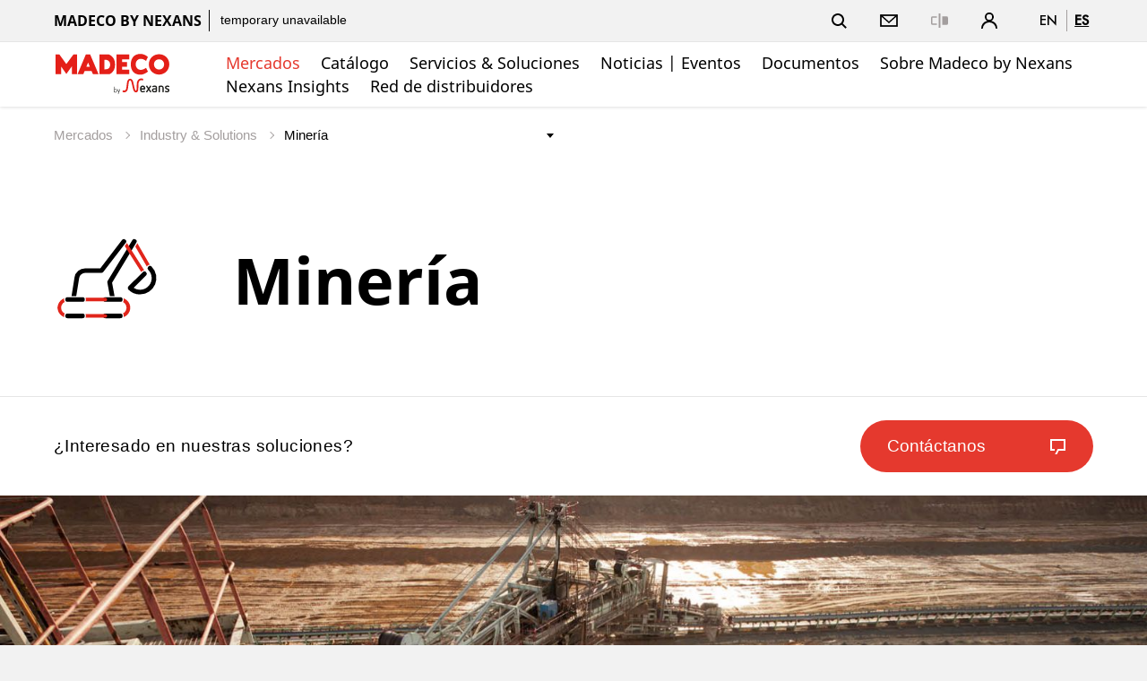

--- FILE ---
content_type: text/html;charset=UTF-8
request_url: https://www.nexans.cl/es/Markets/Industry-and-Solutions/Mining.html
body_size: 30125
content:
<!DOCTYPE html>
<html lang="es">
<head>

<meta charset="UTF-8">
<meta name="viewport" content="width=device-width, initial-scale=1, maximum-scale=1">
<meta name="keywords" content="POWERMINE®: Customized cable solutions for reliable and efficient mining operations">
<meta name="description" content="POWERMINE®: Customized cable solutions for reliable and efficient mining operations">

<title>Nexans - Minería</title>
			<link rel="alternate" hreflang="en" href="https://www.nexans.cl/en/Markets/Industry-and-Solutions/Mining.html" />
			<link rel="alternate" hreflang="es" href="https://www.nexans.cl/es/Markets/Industry-and-Solutions/Mining.html" />
<link rel="canonical" href="https://www.nexans.cl/es/Markets/Industry-and-Solutions/Mining.html" />

<link rel="stylesheet" href="/.resources/nexans-base/webresources/css/styles.min.css?t=03.09">
<link rel="shortcut icon" type="image/ico" href="/favicon.nexans.ico">
<script> 
    window.nexans_ctx = "";
    window.nexans_site = "nexans-cl";
</script><meta name="twitter:card" content="summary_large_image" />
<meta name="twitter:image" content="https://www.nexans.cl/.imaging/mte/nexans-theme/social_summary/dam/nexans-co/banners/mining_cover_image_GettyImages-155152967.jpg/jcr:content/mining_cover_image_GettyImages-155152967.jpg" />
<meta property="og:image" content="https://www.nexans.cl/.imaging/mte/nexans-theme/social_summary/dam/nexans-co/banners/mining_cover_image_GettyImages-155152967.jpg/jcr:content/mining_cover_image_GettyImages-155152967.jpg" />
<meta property="og:title" content="Minería" />
<meta name="twitter:title" content="Minería" />
<meta property="og:url" content="https://www.nexans.cl/es/Markets/Industry-and-Solutions/Mining.html" />

		<script type="text/javascript">
		    function cookiesAllowed() {
				var cookieMatch;
    			let allowed = ((cookieMatch = document.cookie.match('(^|;)\\s*cookiesAllowed\\s*=\\s*([^;]+)')) === null || cookieMatch === void 0 ? void 0 : cookieMatch.pop()) || '';
    			return allowed == 'true';
  			}
		</script>
		<script type="text/javascript">
			window.didomiConfig = {
			  languages: {
			    enabled: ['es'],
			    default: 'es'
			  }
			}
		</script>
		<script type="text/javascript">window.gdprAppliesGlobally=true;(function(){(function(e,r){var t=document.createElement("link");t.rel="preconnect";t.as="script";var n=document.createElement("link");n.rel="dns-prefetch";n.as="script";var i=document.createElement("link");i.rel="preload";i.as="script";var o=document.createElement("script");o.id="spcloader";o.type="text/javascript";o["async"]=true;o.charset="utf-8";var a="https://sdk.privacy-center.org/"+e+"/loader.js?target_type=notice&target="+r;if(window.didomiConfig&&window.didomiConfig.user){var c=window.didomiConfig.user;var d=c.country;var s=c.region;if(d){a=a+"&country="+d;if(s){a=a+"&region="+s}}}t.href="https://sdk.privacy-center.org/";n.href="https://sdk.privacy-center.org/";i.href=a;o.src=a;var l=document.getElementsByTagName("script")[0];l.parentNode.insertBefore(t,l);l.parentNode.insertBefore(n,l);l.parentNode.insertBefore(i,l);l.parentNode.insertBefore(o,l)})("7c64c425-3e23-428b-8d0f-78c9261a1bbe","Lqj79MGt")})();</script>
	    <script type="text/javascript">
	    	window.dataLayer = window.dataLayer || [];
			window.dataLayer.push({
			  'site'  : 'nexans-cl',
			  'language' : 'es',
			  'contentType' : 'pages/business-segment',
			  'contentPath' : '##nexans-cl##Markets##Industry-and-Solutions##Mining',
			  'contentName' : 'Mining',
			  'action' : 'view',
			  'userType' : 'Guest'
			});
	    </script>
		<script type="text/javascript">
			(function(w,d,s,l,i){w[l]=w[l]||[];w[l].push({'gtm.start':
			new Date().getTime(),event:'gtm.js'});var f=d.getElementsByTagName(s)[0],
			j=d.createElement(s),dl=l!='dataLayer'?'&l='+l:'';j.async=true;j.src=
			'https://www.googletagmanager.com/gtm.js?id='+i+dl;f.parentNode.insertBefore(j,f);
			})(window,document,'script','dataLayer','GTM-5HXBD3L');
		</script>
	<script type="text/javascript">
		function setTracking() {
		}
	</script>
</head>

<!-- TODO : Include style css index template -->
<body class="tpl-index ">
<div class="main-wrapper">




<header class="mobile-header show-tablet ">
    <div class="grid">
        <div class="left-right mobile">
            <div class="brand">
                <a href="/es/">
                	<svg version="1.0" id="Capa_1" xmlns="http://www.w3.org/2000/svg" viewBox="0 -5 155 65" style="width: 133px;height:54px;"><defs><style>.cls-1{fill:#1d1d1b;}.cls-2{fill:#e41f18;}</style></defs><polygon class="cls-2" points="0 .77 5.03 .77 14.32 13.68 23.89 .77 28.89 .77 28.89 27.24 21.69 27.24 21.69 16.77 14.45 26.83 14.29 26.83 7.38 16.95 7.38 27.24 0 27.24 0 .77"/><path class="cls-2" d="m40.52.77h5.84l11.26,26.47h-7.53l-1.9-4.17h-9.32l-1.73,4.17h-7.73L40.52.77Zm5.4,16.46l-2.35-5.69-2.35,5.69h4.7Z"/><path class="cls-2" d="m58.99.77h12.46s8.42,2.45,8.42,13.61c0,10.22-7.6,12.86-7.6,12.86h-13.28V.77Zm7.77,19.96c2.51,0,6.44-.89,6.44-6.3,0-5.8-4.95-6.56-6.44-6.56h-1.44v12.86h1.44Z"/><polygon class="cls-2" points="81.75 .77 98.84 .77 98.84 7.34 89.12 7.34 89.12 10.8 95.99 10.8 95.99 17.13 89.12 17.13 89.12 21.33 98.84 21.33 98.84 27.24 81.75 27.24 81.75 .77"/><path class="cls-2" d="m100.94,14.08v-.08c0-7.71,4.02-14.01,13.1-14.01,3.72,0,7.54,1.8,9.84,4.26l-2.46,5.14c-3.12-2.13-4.85-2.73-7.38-2.73-3.71,0-6.56,3.41-6.56,7.26v.08c0,3.97,2.86,7.43,6.56,7.43,2.76,0,4.65-.77,7.33-2.68l2.62,4.92c-2.33,2.44-7.05,4.27-9.95,4.27-9.24,0-13.1-5.95-13.1-13.86"/><path class="cls-2" d="m125.16,14.08v-.08c0-7.6,5.9-13.57,13.77-13.57s13.7,5.89,13.7,13.49v.08c0,7.6-5.9,13.76-13.77,13.76s-13.7-6.09-13.7-13.69m20.55,0v-.08c0-3.82-2.95-6.68-6.85-6.68s-6.78,2.79-6.78,6.6v.08c0,3.82,2.99,6.99,6.86,6.99s6.78-3.09,6.78-6.91"/><path class="cls-1" d="m78.1,51.68v-7.69h.61v4.09c.31-.64.85-.96,1.6-.96,1.18,0,2.04.96,2.04,2.39s-.84,2.37-2.1,2.37c-.71,0-1.25-.34-1.54-.99v.8h-.61Zm2.07-4c-.89,0-1.47.64-1.47,1.74,0,1.22.61,1.89,1.49,1.89.95,0,1.47-.63,1.47-1.78s-.6-1.85-1.49-1.85"/><polygon class="cls-1" points="83.54 47.28 84.8 50.73 85.96 47.28 86.61 47.28 84.34 53.9 83.71 53.9 84.48 51.65 82.89 47.28 83.54 47.28"/><path class="cls-1" d="m115.23,47.95c0,.71.12,1.18.35,1.49.3.38.75.59,1.34.59.66,0,1.28-.19,1.87-.45.12-.05.24-.09.36-.09.43,0,.85.36.85.82,0,.33-.14.62-.45.78-.83.4-1.72.59-2.64.59-1.01,0-1.87-.33-2.52-.97-.62-.62-.95-1.49-.95-2.51v-2.18c0-1.01.33-1.87.95-2.5.64-.64,1.51-.97,2.52-.97s1.89.33,2.51.97c.62.62.97,1.49.97,2.5v.81c0,.62-.5,1.13-1.13,1.13h-4.04Zm3.38-1.65c0-1.44-.59-2.11-1.7-2.11s-1.68.66-1.68,2.11h3.38Z"/><path class="cls-1" d="m124.92,48.59l-1.84,2.71c-.17.24-.45.38-.73.38-.47,0-.9-.4-.9-.9,0-.17.05-.35.16-.5l2.27-3.21-2.22-3.12c-.1-.16-.16-.33-.16-.5,0-.47.4-.9.9-.9.28,0,.55.14.73.38l1.78,2.62,1.79-2.62c.17-.26.47-.38.75-.38.48,0,.88.4.88.9,0,.17-.05.35-.16.5l-2.22,3.12,2.27,3.21c.12.16.17.33.17.5,0,.48-.42.9-.92.9-.28,0-.56-.12-.73-.38l-1.84-2.71Z"/><path class="cls-1" d="m136.25,50.16c0,.49-.31.9-.76,1.06-.85.3-1.84.45-2.81.45-1.06,0-1.89-.26-2.48-.76-.59-.5-.9-1.21-.9-2.06s.31-1.51.9-1.99c.59-.5,1.42-.76,2.48-.76h1.79v-.61c0-.73-.54-1.3-1.44-1.3-.81,0-1.27.1-1.87.47-.14.09-.33.16-.49.16-.47,0-.85-.35-.85-.78,0-.31.14-.63.44-.8.94-.54,1.75-.69,3-.69,1.94,0,3,1.4,3,2.95v4.68Zm-1.79-2.43h-1.79c-1.51,0-1.6.82-1.6,1.11,0,.31.09,1.18,1.6,1.18.59,0,1.23-.09,1.79-.22v-2.06Z"/><path class="cls-1" d="m143.41,45.87c0-1.06-.63-1.68-1.7-1.68-.57,0-1.14.09-1.68.22v6.36c0,.5-.4.9-.88.9s-.9-.4-.9-.9v-6.73c0-.49.29-.9.76-1.06.85-.3,1.77-.45,2.71-.45,1.02,0,1.89.33,2.51.97.62.62.97,1.49.97,2.5v4.77c0,.5-.4.9-.9.9s-.88-.4-.88-.9v-4.91Z"/><path class="cls-1" d="m148.48,47.53c-.94-.35-1.67-1.07-1.67-2.38,0-1.53,1.27-2.62,3-2.62,1.18,0,1.78.17,2.36.43.35.14.57.45.57.81,0,.45-.36.83-.83.83-.12,0-.29-.04-.42-.09-.43-.21-1.14-.35-1.72-.35-.71,0-1.18.35-1.18.94,0,.45.35.73.71.85l1.7.56c1.14.38,1.84,1.16,1.84,2.43,0,1.53-1.23,2.72-3.08,2.72-1.02,0-1.86-.19-2.5-.48-.33-.16-.54-.45-.54-.8,0-.45.38-.87.87-.87.12,0,.28.05.4.1.47.24,1.04.4,1.8.4.83,0,1.27-.31,1.27-.9,0-.64-.52-.85-1.16-1.07l-1.42-.52Z"/><path class="cls-2" d="m117.24,33.4s-1-.38-2.35-.38c-2.45,0-3.73,1.34-4.36,2.2-.59.81-.96,1.66-1.24,2.83-.27,1.12-.31,2.52-.36,3.63-.12,2.8.15,7.74-1.06,7.74-.62,0-1.04-.96-1.19-1.32-.06-.15-.53-1.52-1.12-4.12-.36-1.62-1.23-5.51-1.48-6.39-.12-.4-.41-1.47-.98-2.4-.75-1.22-2.02-1.83-3.12-1.83s-2.06.74-2.43,1.1c-1.11,1.09-1.47,2.69-1.59,3.32-.13.68-.28,2.11-.28,2.11-.22,1.7-.59,4.65-.68,5.27-.43,3.18-1.34,3.7-2.21,3.98-.21.07-.6.1-.73.1-.57,0-1.02-.17-1.02-.17-.06-.02-.18-.07-.31-.07-.08,0-.15.01-.22.05-.18.08-.27.19-.3.24-.35.55-.38,1.13-.38,1.3,0,.4.24.54.32.57.02,0,.52.22,1.27.34,2.23.35,3.63-.97,4-1.33.36-.35.97-1.06,1.37-2.46.26-.89.41-1.76.52-2.73.09-.73.65-5.57.76-6.25.12-.71.3-1.45.65-2.13.25-.48.68-.99,1.31-.99.24,0,.47.07.66.22.6.45.96,1.51,1.08,1.96.16.61,1.31,5.46,1.5,6.31,1.23,5.69,2.06,6.67,3.2,7.24.66.33,1.94.69,3.11-.23,1.31-1.03,1.34-3.05,1.43-4.27.09-1.26.1-2.27.1-2.72.06-4.5.1-5.89,1.3-7.63.65-.93,1.97-1.59,4.17-.91.05.02.17.05.27.05.43,0,.6-.43.71-.86.08-.29.28-1.13-.36-1.34"/></svg>
                </a>
                
                
            </div>
            <div>
		        <a href="#" class="header-link-icon js-search-trigger">
		            <svg class="icon icon--search" xmlns="http://www.w3.org/2000/svg" width="17" height="17" viewBox="0 0 17 17"
		                xmlns:xlink="http://www.w3.org/1999/xlink">
		                <title>Buscar</title>
		                <path fill="currentColor" id="a"
		                    d="M12.4142136,11 L16.9497475,15.5355339 L15.5355339,16.9497475 L11,12.4142136 L12.4142136,11 Z M7,12 C9.76142375,12 12,9.76142375 12,7 C12,4.23857625 9.76142375,2 7,2 C4.23857625,2 2,4.23857625 2,7 C2,9.76142375 4.23857625,12 7,12 Z M7,14 C3.13400675,14 0,10.8659932 0,7 C0,3.13400675 3.13400675,0 7,0 C10.8659932,0 14,3.13400675 14,7 C14,10.8659932 10.8659932,14 7,14 Z">
		                </path>
		            </svg>
		            <svg class="icon icon--close" xmlns="http://www.w3.org/2000/svg" width="20" height="20" viewBox="0 0 20 20">
		                <title>Close</title>
		                <path fill="currentColor" fill-rule="evenodd"
		                    d="M10,8.58578644 L4.34314575,2.92893219 L2.92893219,4.34314575 L8.58578644,10 L2.92893219,15.6568542 L4.34314575,17.0710678 L10,11.4142136 L15.6568542,17.0710678 L17.0710678,15.6568542 L11.4142136,10 L17.0710678,4.34314575 L15.6568542,2.92893219 L10,8.58578644 Z" />
		            </svg>
		            <span class="name">Buscar</span>
		        </a>
		        <a class="header-link-icon button--icon js-dropdown" data-target="header--submenu__login" href="#">
		            <svg class="icon icon--profile" xmlns="http://www.w3.org/2000/svg" width="18.05" height="18.03"
		                viewBox="0 0 18.05 18.03">
		                <path
		                    d="M6.68,9.31a5,5,0,1,1,4.7,0A9,9,0,0,1,18,18H16.33A7.31,7.31,0,0,0,1.72,18H0A9,9,0,0,1,6.68,9.31ZM9,8.1A3.15,3.15,0,1,0,5.87,5,3.15,3.15,0,0,0,9,8.1Z" />
		            </svg>
					<span class="name">Registrarse</span>
		        </a>
                <a href="#" class="header-link-icon js-menu-trigger">
                    <svg class="icon icon--menu" xmlns="http://www.w3.org/2000/svg" width="16" height="14" viewBox="0 0 16 14"><path fill="currentColor" fill-rule="evenodd" d="M0 12h16v2H0v-2zM0 0h16v2H0V0zm0 6h16v2H0V6z"/></svg>
                </a>
            </div>
        </div>
    </div>
</header>

<header class="header header--pays ">
    <button class="js-menu-close popin-close-btn show-tablet" type="button">
        <span>Close</span>
        <svg xmlns="http://www.w3.org/2000/svg" width="20" height="20" viewBox="0 0 20 20">
        <path fill="currentColor" fill-rule="evenodd" d="M10,8.58578644 L4.34314575,2.92893219 L2.92893219,4.34314575 L8.58578644,10 L2.92893219,15.6568542 L4.34314575,17.0710678 L10,11.4142136 L15.6568542,17.0710678 L17.0710678,15.6568542 L11.4142136,10 L17.0710678,4.34314575 L15.6568542,2.92893219 L10,8.58578644 Z"></path>
        </svg>
    </button>
    <div class="header--container">
        <div class="header--top">
            <div class="grid">
                <div class="left-right">
                    <div class="share-price hidden-tablet">
                        <span class="site-name">Madeco by Nexans</span>


	                    <a href="#">
	                    	<span class="share-price--details">currently not available</span>
	                    </a>
                    </div>
                    <div class="links">
                        <ul class="menu-top icons--list">
                        
						    <li class="hidden-tablet">
						        <a href="#" class="header-link-icon js-search-trigger">
						            <svg class="icon icon--search" xmlns="http://www.w3.org/2000/svg" width="17" height="17" viewBox="0 0 17 17"
						                xmlns:xlink="http://www.w3.org/1999/xlink">
						                <title>Buscar</title>
						                <path fill="currentColor" id="a"
						                    d="M12.4142136,11 L16.9497475,15.5355339 L15.5355339,16.9497475 L11,12.4142136 L12.4142136,11 Z M7,12 C9.76142375,12 12,9.76142375 12,7 C12,4.23857625 9.76142375,2 7,2 C4.23857625,2 2,4.23857625 2,7 C2,9.76142375 4.23857625,12 7,12 Z M7,14 C3.13400675,14 0,10.8659932 0,7 C0,3.13400675 3.13400675,0 7,0 C10.8659932,0 14,3.13400675 14,7 C14,10.8659932 10.8659932,14 7,14 Z">
						                </path>
						            </svg>
						            <svg class="icon icon--close" xmlns="http://www.w3.org/2000/svg" width="20" height="20" viewBox="0 0 20 20">
						                <title>Close</title>
						                <path fill="currentColor" fill-rule="evenodd"
						                    d="M10,8.58578644 L4.34314575,2.92893219 L2.92893219,4.34314575 L8.58578644,10 L2.92893219,15.6568542 L4.34314575,17.0710678 L10,11.4142136 L15.6568542,17.0710678 L17.0710678,15.6568542 L11.4142136,10 L17.0710678,4.34314575 L15.6568542,2.92893219 L10,8.58578644 Z" />
						            </svg>
						            <span class="name">Buscar</span>
						        </a>
						    </li>
	
						    <li>
						        <a href="#" class="header-link-icon js-toggle-contact">
						            <svg xmlns="http://www.w3.org/2000/svg" class="icon icon-email" width="20" height="20" viewBox="0 0 20 20">
						                <title>Contáctanos</title>
						                <rect x="1" y="4" width="18" height="12" fill="none" stroke="currentColor" stroke-width="1.75"></rect>
						                <path d="M1,4L10,12L19,4" fill="none" stroke="currentColor" stroke-width="1.5"></path>
						            </svg>
						            <span class="name">Contáctanos</span>
						        </a>
						    </li>
						    <li>
						        <a class="header-link-icon button--icon js-open-panel-comparator" data-panel="panel-comparator" href="#">
						            <svg xmlns="http://www.w3.org/2000/svg" fill="currentColor" class="icon icon-compare" width="19.5"
						                height="16" viewBox="0 0 19.5 16">
						                <title>Comparar</title>
						                <rect x="8.75" width="2" height="16"></rect>
						                <path d="M17.75,3.25h-5v9.5h5A1.75,1.75,0,0,0,19.5,11V5A1.75,1.75,0,0,0,17.75,3.25Z"></path>
						                <path
						                    d="M6.75,12.75h-5A1.75,1.75,0,0,1,0,11V5A1.75,1.75,0,0,1,1.75,3.25h5v1.5h-5A0.25,0.25,0,0,0,1.5,5v6a0.25,0.25,0,0,0,.25.25h5v1.5Z">
						                </path>
						            </svg>
						            <span class="header--list--icons--number js-comparator-count" style="display: none;">0</span>
						            <span class="name">Comparar</span>
						        </a>
						    </li>
						    <li class="hidden-tablet">
						        <a class="header-link-icon button--icon js-dropdown" data-target="header--submenu__login" href="#">
						            <svg class="icon icon--profile" xmlns="http://www.w3.org/2000/svg" width="18.05" height="18.03" viewBox="0 0 18.05 18.03">
						            	<title>Registrarse</title>
						                <path
						                    d="M6.68,9.31a5,5,0,1,1,4.7,0A9,9,0,0,1,18,18H16.33A7.31,7.31,0,0,0,1.72,18H0A9,9,0,0,1,6.68,9.31ZM9,8.1A3.15,3.15,0,1,0,5.87,5,3.15,3.15,0,0,0,9,8.1Z" />
						            </svg>
									<span class="name">Registrarse</span>
						        </a>
						    </li>                        
                        
                        </ul>
                        <ul class="language--list">
                            <li>
                                <a href="#" data-language="en" class="">
                                    en
                                </a>
                            </li>
                            <li>
                                <a href="#" data-language="es" class="active">
                                    es
                                </a>
                            </li>
                        </ul>
                    </div>
                    <div class="show-tablet">
                        <div class="header--social-list social-list trailer-20">
<ul class="">
	<li>
		<a href="https://www.facebook.com/MadecobyNexans" class="fb-icon" target="_blank">
			<svg xmlns="http://www.w3.org/2000/svg" width="8" height="16" viewBox="0 0 8 16"><path fill-rule="evenodd" d="M5 5V4c.375-.73.422-.842 1-1 .012-.222.229-.243 1 0h1V0H6C4.246 0 3.264.303 3 1c-.93.513-.229 1.404-1 3v1H0v3h2v8h3V8h3V5H5z"/></svg>
		</a>
	</li>
	<li>
		<a href="https://twitter.com/Nexans_" class="tw-icon" target="_blank">
			<svg xmlns="http://www.w3.org/2000/svg" id="svg5" width="20" height="18"  viewBox="320 100 1100 1000" x="0px" y="0px" xmlns:xml="http://www.w3.org/XML/1998/namespace" xml:space="preserve" version="1.1"><g id="layer1" transform="translate(52.3901 -25.0586)"><path id="path1009" d="M 283.94 167.31 l 386.39 516.64 L 281.5 1104 h 87.51 l 340.42 -367.76 L 984.48 1104 h 297.8 L 874.15 558.3 l 361.92 -390.99 h -87.51 l -313.51 338.7 l -253.31 -338.7 H 283.94 Z M 412.63 231.77 h 136.81 l 604.13 807.76 h -136.81 L 412.63 231.77 Z" /></g></svg>
<!--
			<svg xmlns="http://www.w3.org/2000/svg" width="19" height="14" viewBox="0 0 19 14"><path d="M19 1.663a8.405 8.405 0 0 1-2.242.547c.844-.46 1.414-1.109 1.712-1.947-.772.415-1.596.7-2.472.853C15.227.372 14.278 0 13.153 0c-1.077 0-1.995.344-2.755 1.034-.76.689-1.14 1.522-1.14 2.499 0 .262.033.532.097.81a11.726 11.726 0 0 1-4.479-1.09C3.482 2.602 2.3 1.733 1.326.646a3.22 3.22 0 0 0-.53 1.783c0 .605.156 1.167.47 1.685.313.517.735.936 1.266 1.257a4.166 4.166 0 0 1-1.76-.448v.043c0 .854.295 1.603.886 2.248.59.646 1.336 1.052 2.236 1.22-.338.08-.68.12-1.025.12-.225 0-.47-.018-.735-.054.249.707.707 1.288 1.374 1.744.667.456 1.423.69 2.267.706C4.36 11.955 2.749 12.458.94 12.458a9.13 9.13 0 0 1-.94-.044C1.808 13.471 3.802 14 5.98 14c1.382 0 2.68-.198 3.893-.596 1.214-.397 2.251-.93 3.111-1.597a11.085 11.085 0 0 0 2.224-2.302 9.858 9.858 0 0 0 1.393-2.718 9.18 9.18 0 0 0 .446-3.298A7.788 7.788 0 0 0 19 1.663z"/></svg>
-->
		</a>
	</li>
	<li>
		<a href="https://www.linkedin.com/company/madeco-by-nexans" class="lk-icon" target="_blank">
			<svg xmlns="http://www.w3.org/2000/svg" width="18" height="17" viewBox="0 0 18 17"><path fill-rule="evenodd" d="M18 11v6h-4v-5c.397-2.194-.124-3.18-1-3-1.424-.18-2.016.484-2 1-.371.356-.396.676 0 1v6H7s.048-9.74 0-11h4v2c-.403-.213-.413-.201 0 0 .083-.955.937-2 3-2 2.223 0 4 1.536 4 5zM0 17V6h4v11H0zM2 4a2 2 0 1 1 0-4 2 2 0 0 1 0 4z"/></svg>
		</a>
	</li>
	<li>
		<a href="https://www.youtube.com/@madecobynexans1646" class="yt-icon" target="_blank">
			<svg xmlns="http://www.w3.org/2000/svg" width="22" height="17" viewBox="0 0 22 17"><path d="M21 4c-.281-.965-1.075-2.672-3-3C13.738.955 8.342.87 4 1c-1.735.43-2.721 2.213-3 4-.056 2.41-.058 4.57 0 7 .279 1.769 1.24 3.561 3 4 4.398.06 9.768.105 14 0 1.715-.501 2.721-2.231 3-4 .056-2.43.057-4.767 0-8zM9 12V5l6 3.5L9 12z" fill-rule="nonzero" fill="#FFF"/></svg>
		</a>
	</li>
	<li>
		<a href="https://www.instagram.com/madecobynexans/" class="insta-icon" target="_blank">
			<svg xmlns="http://www.w3.org/2000/svg" width="18" height="18" viewBox="0 0 24 24"><path d="M12 2.163c3.204 0 3.584.012 4.85.07 3.252.148 4.771 1.691 4.919 4.919.058 1.265.069 1.645.069 4.849 0 3.205-.012 3.584-.069 4.849-.149 3.225-1.664 4.771-4.919 4.919-1.266.058-1.644.07-4.85.07-3.204 0-3.584-.012-4.849-.07-3.26-.149-4.771-1.699-4.919-4.92-.058-1.265-.07-1.644-.07-4.849 0-3.204.013-3.583.07-4.849.149-3.227 1.664-4.771 4.919-4.919 1.266-.057 1.645-.069 4.849-.069zm0-2.163c-3.259 0-3.667.014-4.947.072-4.358.2-6.78 2.618-6.98 6.98-.059 1.281-.073 1.689-.073 4.948 0 3.259.014 3.668.072 4.948.2 4.358 2.618 6.78 6.98 6.98 1.281.058 1.689.072 4.948.072 3.259 0 3.668-.014 4.948-.072 4.354-.2 6.782-2.618 6.979-6.98.059-1.28.073-1.689.073-4.948 0-3.259-.014-3.667-.072-4.947-.196-4.354-2.617-6.78-6.979-6.98-1.281-.059-1.69-.073-4.949-.073zm0 5.838c-3.403 0-6.162 2.759-6.162 6.162s2.759 6.163 6.162 6.163 6.162-2.759 6.162-6.163c0-3.403-2.759-6.162-6.162-6.162zm0 10.162c-2.209 0-4-1.79-4-4 0-2.209 1.791-4 4-4s4 1.791 4 4c0 2.21-1.791 4-4 4zm6.406-11.845c-.796 0-1.441.645-1.441 1.44s.645 1.44 1.441 1.44c.795 0 1.439-.645 1.439-1.44s-.644-1.44-1.439-1.44z" fill-rule="nonzero" fill="#FFF"/></svg>
		</a>
	</li>
</ul>
                        </div>
                         
                        <div class="meta-links">
                            <p class="heading-5 trailer-20">&copy;Nexans 2018-2026</p>
                        </div>
                    </div>
                </div>
            </div>
        </div>
        <div class="header--bottom js-sticky" data-name="sticky-main-menu">
            <div class="grid">
                <div class="left-right">
                    <div class="brand">
		                <a href="/es/">
		                	<svg version="1.0" id="Capa_1" xmlns="http://www.w3.org/2000/svg" viewBox="0 -5 155 65" style="width: 133px;height:54px;"><defs><style>.cls-1{fill:#1d1d1b;}.cls-2{fill:#e41f18;}</style></defs><polygon class="cls-2" points="0 .77 5.03 .77 14.32 13.68 23.89 .77 28.89 .77 28.89 27.24 21.69 27.24 21.69 16.77 14.45 26.83 14.29 26.83 7.38 16.95 7.38 27.24 0 27.24 0 .77"/><path class="cls-2" d="m40.52.77h5.84l11.26,26.47h-7.53l-1.9-4.17h-9.32l-1.73,4.17h-7.73L40.52.77Zm5.4,16.46l-2.35-5.69-2.35,5.69h4.7Z"/><path class="cls-2" d="m58.99.77h12.46s8.42,2.45,8.42,13.61c0,10.22-7.6,12.86-7.6,12.86h-13.28V.77Zm7.77,19.96c2.51,0,6.44-.89,6.44-6.3,0-5.8-4.95-6.56-6.44-6.56h-1.44v12.86h1.44Z"/><polygon class="cls-2" points="81.75 .77 98.84 .77 98.84 7.34 89.12 7.34 89.12 10.8 95.99 10.8 95.99 17.13 89.12 17.13 89.12 21.33 98.84 21.33 98.84 27.24 81.75 27.24 81.75 .77"/><path class="cls-2" d="m100.94,14.08v-.08c0-7.71,4.02-14.01,13.1-14.01,3.72,0,7.54,1.8,9.84,4.26l-2.46,5.14c-3.12-2.13-4.85-2.73-7.38-2.73-3.71,0-6.56,3.41-6.56,7.26v.08c0,3.97,2.86,7.43,6.56,7.43,2.76,0,4.65-.77,7.33-2.68l2.62,4.92c-2.33,2.44-7.05,4.27-9.95,4.27-9.24,0-13.1-5.95-13.1-13.86"/><path class="cls-2" d="m125.16,14.08v-.08c0-7.6,5.9-13.57,13.77-13.57s13.7,5.89,13.7,13.49v.08c0,7.6-5.9,13.76-13.77,13.76s-13.7-6.09-13.7-13.69m20.55,0v-.08c0-3.82-2.95-6.68-6.85-6.68s-6.78,2.79-6.78,6.6v.08c0,3.82,2.99,6.99,6.86,6.99s6.78-3.09,6.78-6.91"/><path class="cls-1" d="m78.1,51.68v-7.69h.61v4.09c.31-.64.85-.96,1.6-.96,1.18,0,2.04.96,2.04,2.39s-.84,2.37-2.1,2.37c-.71,0-1.25-.34-1.54-.99v.8h-.61Zm2.07-4c-.89,0-1.47.64-1.47,1.74,0,1.22.61,1.89,1.49,1.89.95,0,1.47-.63,1.47-1.78s-.6-1.85-1.49-1.85"/><polygon class="cls-1" points="83.54 47.28 84.8 50.73 85.96 47.28 86.61 47.28 84.34 53.9 83.71 53.9 84.48 51.65 82.89 47.28 83.54 47.28"/><path class="cls-1" d="m115.23,47.95c0,.71.12,1.18.35,1.49.3.38.75.59,1.34.59.66,0,1.28-.19,1.87-.45.12-.05.24-.09.36-.09.43,0,.85.36.85.82,0,.33-.14.62-.45.78-.83.4-1.72.59-2.64.59-1.01,0-1.87-.33-2.52-.97-.62-.62-.95-1.49-.95-2.51v-2.18c0-1.01.33-1.87.95-2.5.64-.64,1.51-.97,2.52-.97s1.89.33,2.51.97c.62.62.97,1.49.97,2.5v.81c0,.62-.5,1.13-1.13,1.13h-4.04Zm3.38-1.65c0-1.44-.59-2.11-1.7-2.11s-1.68.66-1.68,2.11h3.38Z"/><path class="cls-1" d="m124.92,48.59l-1.84,2.71c-.17.24-.45.38-.73.38-.47,0-.9-.4-.9-.9,0-.17.05-.35.16-.5l2.27-3.21-2.22-3.12c-.1-.16-.16-.33-.16-.5,0-.47.4-.9.9-.9.28,0,.55.14.73.38l1.78,2.62,1.79-2.62c.17-.26.47-.38.75-.38.48,0,.88.4.88.9,0,.17-.05.35-.16.5l-2.22,3.12,2.27,3.21c.12.16.17.33.17.5,0,.48-.42.9-.92.9-.28,0-.56-.12-.73-.38l-1.84-2.71Z"/><path class="cls-1" d="m136.25,50.16c0,.49-.31.9-.76,1.06-.85.3-1.84.45-2.81.45-1.06,0-1.89-.26-2.48-.76-.59-.5-.9-1.21-.9-2.06s.31-1.51.9-1.99c.59-.5,1.42-.76,2.48-.76h1.79v-.61c0-.73-.54-1.3-1.44-1.3-.81,0-1.27.1-1.87.47-.14.09-.33.16-.49.16-.47,0-.85-.35-.85-.78,0-.31.14-.63.44-.8.94-.54,1.75-.69,3-.69,1.94,0,3,1.4,3,2.95v4.68Zm-1.79-2.43h-1.79c-1.51,0-1.6.82-1.6,1.11,0,.31.09,1.18,1.6,1.18.59,0,1.23-.09,1.79-.22v-2.06Z"/><path class="cls-1" d="m143.41,45.87c0-1.06-.63-1.68-1.7-1.68-.57,0-1.14.09-1.68.22v6.36c0,.5-.4.9-.88.9s-.9-.4-.9-.9v-6.73c0-.49.29-.9.76-1.06.85-.3,1.77-.45,2.71-.45,1.02,0,1.89.33,2.51.97.62.62.97,1.49.97,2.5v4.77c0,.5-.4.9-.9.9s-.88-.4-.88-.9v-4.91Z"/><path class="cls-1" d="m148.48,47.53c-.94-.35-1.67-1.07-1.67-2.38,0-1.53,1.27-2.62,3-2.62,1.18,0,1.78.17,2.36.43.35.14.57.45.57.81,0,.45-.36.83-.83.83-.12,0-.29-.04-.42-.09-.43-.21-1.14-.35-1.72-.35-.71,0-1.18.35-1.18.94,0,.45.35.73.71.85l1.7.56c1.14.38,1.84,1.16,1.84,2.43,0,1.53-1.23,2.72-3.08,2.72-1.02,0-1.86-.19-2.5-.48-.33-.16-.54-.45-.54-.8,0-.45.38-.87.87-.87.12,0,.28.05.4.1.47.24,1.04.4,1.8.4.83,0,1.27-.31,1.27-.9,0-.64-.52-.85-1.16-1.07l-1.42-.52Z"/><path class="cls-2" d="m117.24,33.4s-1-.38-2.35-.38c-2.45,0-3.73,1.34-4.36,2.2-.59.81-.96,1.66-1.24,2.83-.27,1.12-.31,2.52-.36,3.63-.12,2.8.15,7.74-1.06,7.74-.62,0-1.04-.96-1.19-1.32-.06-.15-.53-1.52-1.12-4.12-.36-1.62-1.23-5.51-1.48-6.39-.12-.4-.41-1.47-.98-2.4-.75-1.22-2.02-1.83-3.12-1.83s-2.06.74-2.43,1.1c-1.11,1.09-1.47,2.69-1.59,3.32-.13.68-.28,2.11-.28,2.11-.22,1.7-.59,4.65-.68,5.27-.43,3.18-1.34,3.7-2.21,3.98-.21.07-.6.1-.73.1-.57,0-1.02-.17-1.02-.17-.06-.02-.18-.07-.31-.07-.08,0-.15.01-.22.05-.18.08-.27.19-.3.24-.35.55-.38,1.13-.38,1.3,0,.4.24.54.32.57.02,0,.52.22,1.27.34,2.23.35,3.63-.97,4-1.33.36-.35.97-1.06,1.37-2.46.26-.89.41-1.76.52-2.73.09-.73.65-5.57.76-6.25.12-.71.3-1.45.65-2.13.25-.48.68-.99,1.31-.99.24,0,.47.07.66.22.6.45.96,1.51,1.08,1.96.16.61,1.31,5.46,1.5,6.31,1.23,5.69,2.06,6.67,3.2,7.24.66.33,1.94.69,3.11-.23,1.31-1.03,1.34-3.05,1.43-4.27.09-1.26.1-2.27.1-2.72.06-4.5.1-5.89,1.3-7.63.65-.93,1.97-1.59,4.17-.91.05.02.17.05.27.05.43,0,.6-.43.71-.86.08-.29.28-1.13-.36-1.34"/></svg>
		                </a>
                    </div>
                    
                    <div class="share-price show-tablet">
	                    <a href="#">
	                    	<span class="share-price--details">currently not available</span>
	                    </a>
                    </div>
                    
					<ul class="main-nav icons--list">
					
					    <li class="has-children">
					        <a href="#" class="is-active" data-ga-type="link" data-ga-component-type="navigation-menu"]>Mercados</a>
					        <ul>
					            <li>
					                <a href="/es/Markets.html" data-ga-type="link" data-ga-component-type="navigation-menu">Mercados</a>
					            </li>
				                <li class="has-children">
				                    <a href="#" data-ga-type="link" data-ga-component-type="navigation-menu">Construcción e Infraestructura</a>
									<ul>
										<li>
											<a href="/es/Markets/Building-and-Territories.html" data-ga-type="link" data-ga-component-type="navigation-menu">Overview</a>
										</li>
										<li>
											<a href="/es/Markets/Building-and-Territories/Building.html" data-ga-type="link" data-ga-component-type="navigation-menu">Building</a>
										</li>
										<li>
											<a href="/es/Markets/Building-and-Territories/Airport-infrastructures.html" data-ga-type="link" data-ga-component-type="navigation-menu">Airport infrastructures</a>
										</li>
										<li>
											<a href="/es/Markets/Building-and-Territories/Port-infrastructures.html" data-ga-type="link" data-ga-component-type="navigation-menu">Port infrastructures</a>
										</li>
										<li>
											<a href="/es/Markets/Building-and-Territories/Electric-Vehicle-Charging-Stations.html" data-ga-type="link" data-ga-component-type="navigation-menu">Port infrastructures</a>
										</li>
										<li>
											<a href="/es/Markets/Building-and-Territories/Power-accessories.html" data-ga-type="link" data-ga-component-type="navigation-menu">Power accessories</a>
										</li>
									</ul>










									  <div class="highlight">
										  <a href="/es/Markets/Building-and-Territories/Building/Seguridad-Ante-Incendios.html"  data-ga-type="link" data-ga-component-type="navigation-highlight">
					                	    <img src="/.imaging/mte/nexans-theme/360x238/dam/nexans-cl/Fire-Safety/portada-web-fs-03.jpg/jcr:content/portada%20web%20fs-03.jpg" alt="" />
					                	  <p class="heading-4 leader-25 trailer-10">Seguridad Ante Incendios de Madeco by Nexans</p>
					                	  </a>
									  </div>
				                </li>
				                <li class="has-children">
				                    <a href="#" data-ga-type="link" data-ga-component-type="navigation-menu">Energías Renovables</a>
									<ul>
										<li>
											<a href="/es/Markets/energias-renovables.html" data-ga-type="link" data-ga-component-type="navigation-menu">Overview</a>
										</li>
										<li>
											<a href="/es/Markets/energias-renovables/Solar.html" data-ga-type="link" data-ga-component-type="navigation-menu">Oferta Solar Nexans</a>
										</li>
										<li>
											<a href="/es/Markets/energias-renovables/Windfarms-onshore.html" data-ga-type="link" data-ga-component-type="navigation-menu">Parques eólicos en tierra</a>
										</li>
										<li>
											<a href="/es/Markets/energias-renovables/Wind-turbines.html" data-ga-type="link" data-ga-component-type="navigation-menu">Wind turbines</a>
										</li>
									</ul>
				                </li>
				                <li class="has-children">
				                    <a href="#" data-ga-type="link" data-ga-component-type="navigation-menu">High Voltage &amp; Projects</a>
									<ul>
										<li>
											<a href="/es/Markets/other-energy.html" data-ga-type="link" data-ga-component-type="navigation-menu">Overview</a>
										</li>
										<li>
											<a href="/es/Markets/other-energy/Power-networks.html" data-ga-type="link" data-ga-component-type="navigation-menu">Power networks</a>
										</li>
									</ul>
				                </li>
				                <li class="has-children">
				                    <a href="#" data-ga-type="link" data-ga-component-type="navigation-menu">Industry &amp; Solutions</a>
									<ul>
										<li>
											<a href="/es/Markets/Industry-and-Solutions.html" data-ga-type="link" data-ga-component-type="navigation-menu">Overview</a>
										</li>
										<li>
											<a href="/es/Markets/Industry-and-Solutions/Mining.html" data-ga-type="link" data-ga-component-type="navigation-menu">Minería</a>
										</li>
										<li>
											<a href="/es/Markets/Industry-and-Solutions/Oil-and-Gas-Downstream.html" data-ga-type="link" data-ga-component-type="navigation-menu">Petróleo &amp; gas</a>
										</li>
										<li>
											<a href="/es/Markets/Industry-and-Solutions/Oil-and-Gas-Upstream-topside.html" data-ga-type="link" data-ga-component-type="navigation-menu">Petróleo &amp; Gas - Exploración y Producción</a>
										</li>
										<li>
											<a href="/es/Markets/Industry-and-Solutions/Urban-mass-transit.html" data-ga-type="link" data-ga-component-type="navigation-menu">Redes ferroviarias - Tránsito urbano masivo</a>
										</li>
										<li>
											<a href="/es/Markets/Industry-and-Solutions/Railway-Networks.html" data-ga-type="link" data-ga-component-type="navigation-menu">Redes ferroviarias: alta velocidad</a>
										</li>
									</ul>
				                </li>
				                <li class="has-children">
				                    <a href="#" data-ga-type="link" data-ga-component-type="navigation-menu">High Voltage &amp; Projects</a>
									<ul>
										<li>
											<a href="/es/Markets/High-Voltage-and-Projects.html" data-ga-type="link" data-ga-component-type="navigation-menu">Overview</a>
										</li>
										<li>
											<a href="/es/Markets/High-Voltage-and-Projects/Offshore-windfarms.html" data-ga-type="link" data-ga-component-type="navigation-menu">Parques eólicos en alta mar</a>
										</li>
										<li>
											<a href="/es/Markets/High-Voltage-and-Projects/Interconnectors-and-Power-Networks.html" data-ga-type="link" data-ga-component-type="navigation-menu">Interconexionesctores y redes eléctricas</a>
										</li>
										<li>
											<a href="/es/Markets/High-Voltage-and-Projects/Hydrocarbon-and-New-Energy-Solutions.html" data-ga-type="link" data-ga-component-type="navigation-menu">Soluciones de hidrocarburos y nuevas energías</a>
										</li>
									</ul>
				                </li>
					        </ul>
					    </li>
					    <li class="has-children">
					        <a href="#" class="" data-ga-type="link" data-ga-component-type="navigation-menu"]>Catálogo</a>
					        <ul>
					            <li>
					                <a href="/es/products.html" data-ga-type="link" data-ga-component-type="navigation-menu">Catálogo</a>
					            </li>
				                <li class="has-children">
				                    <a href="#" data-ga-type="link" data-ga-component-type="navigation-menu">Construcción</a>
									<ul>
										<li>
											<a href="/es/products/Construccion.html" data-ga-type="link" data-ga-component-type="navigation-menu">Overview</a>
										</li>
										<li>
											<a href="/es/products/Construccion/Estándares-bajo-1-kV.html" data-ga-type="link" data-ga-component-type="navigation-menu">Estándares bajo 1 kV</a>
										</li>
										<li>
											<a href="/es/products/Construccion/Seguridad-Ante-Incendios.html" data-ga-type="link" data-ga-component-type="navigation-menu">Seguridad Ante Incendios</a>
										</li>
										<li>
											<a href="/es/products/Construccion/Conductores-desnudos-de-cobre.html" data-ga-type="link" data-ga-component-type="navigation-menu">Conductores desnudos de cobre</a>
										</li>
									</ul>
				                </li>
				                <li class="has-children">
				                    <a href="#" data-ga-type="link" data-ga-component-type="navigation-menu">Redes de Transmisión y Distribución de Energía</a>
									<ul>
										<li>
											<a href="/es/products/Redes-de-Transmision-y-Distribucion-de-Energia.html" data-ga-type="link" data-ga-component-type="navigation-menu">Overview</a>
										</li>
										<li>
											<a href="/es/products/Redes-de-Transmision-y-Distribucion-de-Energia/Cables-libre-de-halógeno-para-media-tensión.html" data-ga-type="link" data-ga-component-type="navigation-menu">Cables libre de halógeno para media tensión</a>
										</li>
										<li>
											<a href="/es/products/Redes-de-Transmision-y-Distribucion-de-Energia/Cables-con-revestimiento-de-PVC-para-media-tensión.html" data-ga-type="link" data-ga-component-type="navigation-menu">Cables con revestimiento de PVC para media tensión</a>
										</li>
										<li>
											<a href="/es/products/Redes-de-Transmision-y-Distribucion-de-Energia/Conductores-desnudos-de-cobre.html" data-ga-type="link" data-ga-component-type="navigation-menu">Conductores desnudos de cobre</a>
										</li>
										<li>
											<a href="/es/products/Redes-de-Transmision-y-Distribucion-de-Energia/Cables-con-revestimiento-de-PE-para-media-tensión.html" data-ga-type="link" data-ga-component-type="navigation-menu">Cables con revestimiento de PE para media tensión</a>
										</li>
									</ul>
				                </li>
				                <li class="has-children">
				                    <a href="#" data-ga-type="link" data-ga-component-type="navigation-menu">Sistemas Solares</a>
									<ul>
										<li>
											<a href="/es/products/Sistemas-Solares.html" data-ga-type="link" data-ga-component-type="navigation-menu">Sistemas Solares</a>
										</li>
										<li>
											<a href="/es/products/Sistemas-Solares/Granjas-Solares.html" data-ga-type="link" data-ga-component-type="navigation-menu">Granjas Solares</a>
										</li>
									</ul>










									  <div class="highlight">
										  <a href="/es/Markets/energias-renovables/Solar/solucionessolar.html"  data-ga-type="link" data-ga-component-type="navigation-highlight">
					                	    <img src="/.imaging/mte/nexans-theme/360x238/dam/nexans-cl/solarofferbanners/solucionessolar/soluciones_oferta_-solar_nexans.png/jcr:content/soluciones_oferta_integral_solar_nexans_web.webp" alt="" />
					                	  <p class="heading-4 leader-25 trailer-10">Soluciones Innovadoras Solar</p>
					                	  </a>
									  </div>
				                </li>
				                <li class="has-children">
				                    <a href="#" data-ga-type="link" data-ga-component-type="navigation-menu">Generación Eólica</a>
									<ul>
										<li>
											<a href="/es/products/Generacion-Eolica.html" data-ga-type="link" data-ga-component-type="navigation-menu">Overview</a>
										</li>
										<li>
											<a href="/es/products/Generacion-Eolica/Cables-de-Aluminio-Media-Tension.html" data-ga-type="link" data-ga-component-type="navigation-menu">Cables de Aluminio Media Tensión</a>
										</li>
										<li>
											<a href="/es/products/Generacion-Eolica/Conductores-desnudos-de-cobre.html" data-ga-type="link" data-ga-component-type="navigation-menu">Conductores desnudos de cobre</a>
										</li>
									</ul>
				                </li>
				                <li class="has-children">
				                    <a href="#" data-ga-type="link" data-ga-component-type="navigation-menu">Minería</a>
									<ul>
										<li>
											<a href="/es/products/Mineria.html" data-ga-type="link" data-ga-component-type="navigation-menu">Overview</a>
										</li>
										<li>
											<a href="/es/products/Mineria/Cables-para-uso-movil.html" data-ga-type="link" data-ga-component-type="navigation-menu">Cables para uso móvil</a>
										</li>
										<li>
											<a href="/es/products/Mineria/Cables-para-instalación-fija-en-media-tensión.html" data-ga-type="link" data-ga-component-type="navigation-menu">Cables para instalación fija en media tensión</a>
										</li>
										<li>
											<a href="/es/products/Mineria/Cables-para-infraestructura-en-baja-tensión.html" data-ga-type="link" data-ga-component-type="navigation-menu">Cables para infraestructura en baja tensión</a>
										</li>
									</ul>
				                </li>
					        </ul>
					    </li>
					    <li class="has-children">
					        <a href="#" class="" data-ga-type="link" data-ga-component-type="navigation-menu"]>Servicios &amp; Soluciones</a>
					        <ul>
					            <li>
					                <a href="/es/services.html" data-ga-type="link" data-ga-component-type="navigation-menu">Servicios &amp; Soluciones</a>
					            </li>
				                <li >
				                    <a href="/es/services/MobiwayPOP.html" >Mobiway™ POP</a>










									  <div class="highlight">
										  <a href="/es/services/MobiwayPOP.html"  data-ga-type="link" data-ga-component-type="navigation-highlight">
					                	    <img src="/.imaging/mte/nexans-theme/360x238/dam/nexans-cl/mobiwaypop/bannerpop_landing.webp/jcr:content/bannerpop_landing.webp" alt="" />
					                	  <p class="heading-4 leader-25 trailer-10">Mobiway™ POP - El ayudante que nunca se enreda</p>
					                	  </a>
									  </div>
				                </li>
				                <li >
				                    <a href="/es/services/Connected-Drums.html" >Keep the control of your drums</a>
				                </li>
				                <li >
				                    <a href="/es/services/Recycling-solutions.html" >Soluciones de Reciclaje</a>
				                </li>
				                <li >
				                    <a href="/es/services/Mobiway-Unreel.html" >MOBIWAY UN&#039;REEL ®</a>
				                </li>
				                <li >
				                    <a href="/es/services/Mobiway.html" >Mobiway™</a>
				                </li>
				                <li >
				                    <a href="/es/services/Cable-Desnudo.html" >Cable Desnudo Marcado Metro a Metro</a>
				                </li>
					        </ul>
					    </li>
					    <li class="has-children">
					        <a href="#" class="" data-ga-type="link" data-ga-component-type="navigation-menu"]>Noticias | Eventos</a>
					        <ul>
					            <li>
					                <a href="/es/newsroom.html" data-ga-type="link" data-ga-component-type="navigation-menu">Noticias | Eventos</a>
					            </li>
				                <li >
				                    <a href="/es/newsroom/news.html" >Noticias Madeco</a>
				                </li>
					        </ul>
					    </li>
					    <li class="has-children">
					        <a href="#" class="" data-ga-type="link" data-ga-component-type="navigation-menu"]>Documentos</a>
					        <ul>
					            <li>
					                <a href="/es/Documentos-y-Herramientas.html" data-ga-type="link" data-ga-component-type="navigation-menu">Documentos</a>
					            </li>
				                <li >
				                    <a href="/es/Documentos-y-Herramientas/SGI.html" >Sistema de Gestión Integrado</a>
				                </li>
				                <li >
				                    <a href="/es/Documentos-y-Herramientas/TC-Compras.html" >Términos y Condiciones</a>
				                </li>
				                <li >
				                    <a href="/es/Documentos-y-Herramientas/CERTIFICACIÓN-ISO.html" >Certificados Compañía</a>
				                </li>
					        </ul>
					    </li>
					    <li class="has-children">
					        <a href="#" class="" data-ga-type="link" data-ga-component-type="navigation-menu"]>Sobre Madeco by Nexans</a>
					        <ul>
					            <li>
					                <a href="/es/company.html" data-ga-type="link" data-ga-component-type="navigation-menu">Sobre Madeco by Nexans</a>
					            </li>
				                <li >
				                    <a href="/es/company/Nexans-in-Chile.html" >Nexans en Chile</a>
				                </li>
				                <li >
				                    <a href="/es/company/Misión-y-Propósito.html" >Misión y Propósito</a>
				                </li>
				                <li >
				                    <a href="/es/company/Nuestros-Valores.html" >Los Valores de Nexans</a>
				                </li>
				                <li class="has-children">
				                    <a href="#" data-ga-type="link" data-ga-component-type="navigation-menu">Trabaja con Nosotros</a>
									<ul>
										<li>
											<a href="/es/company/Career.html" data-ga-type="link" data-ga-component-type="navigation-menu">Overview</a>
										</li>
										<li>
											<a href="/es/company/Career/Nuestro-Equipo.html" data-ga-type="link" data-ga-component-type="navigation-menu">Nuestro Equipo</a>
										</li>
										<li>
											<a href="/es/company/Career/Programas-para-el-equipo-de-Madeco-by-Nexans.html" data-ga-type="link" data-ga-component-type="navigation-menu">Programas para la comunidad MADECO By Nexans</a>
										</li>
										<li>
											<a href="/es/company/Career/Experiencia-en-MADECO-By-Nexans.html" data-ga-type="link" data-ga-component-type="navigation-menu">Experiencia en MADECO By Nexans</a>
										</li>
									</ul>
				                </li>
				                <li class="has-children">
				                    <a href="#" data-ga-type="link" data-ga-component-type="navigation-menu">Sostenibilidad</a>
									<ul>
										<li>
											<a href="/es/company/Sostenibilidad.html" data-ga-type="link" data-ga-component-type="navigation-menu">Overview</a>
										</li>
										<li>
											<a href="/es/company/Sostenibilidad/Fundación-Nexans.html" data-ga-type="link" data-ga-component-type="navigation-menu">Fundación Nexans</a>
										</li>
										<li>
											<a href="/es/company/Sostenibilidad/Net-Zero-emissions-by-2050.html" data-ga-type="link" data-ga-component-type="navigation-menu">Cero emisiones netas para el 2050</a>
										</li>
										<li>
											<a href="/es/company/Sostenibilidad/Comunidad-de-San-Miguel.html" data-ga-type="link" data-ga-component-type="navigation-menu">Experiencia con la Comunidad</a>
										</li>
										<li>
											<a href="/es/company/Sostenibilidad/Alianzas.html" data-ga-type="link" data-ga-component-type="navigation-menu">Alianzas</a>
										</li>
										<li>
											<a href="/es/company/Sostenibilidad/pep-ecopassport.html" data-ga-type="link" data-ga-component-type="navigation-menu">PEP Ecopassport, ¿qué es?</a>
										</li>
									</ul>
				                </li>
				                <li >
				                    <a href="/es/company/Locations.html" >Locations</a>
				                </li>
				                <li >
				                    <a href="/es/company/Contáctanos.html" >Contáctenos</a>
				                </li>
				                <li >
				                    <a href="/es/company/Seminario-organizado-por-Madeco-By-Nexans.html" >Seminario organizado por Madeco By Nexans</a>
				                </li>
				                <li >
				                    <a href="/es/company/Madeco-estudio-CTEC.html" >Innovación para construir el futuro</a>
				                </li>
				                <li >
				                    <a href="/es/company/Ethics-alert-system.html" >Denuncias de Alertas Éticas</a>
				                </li>
					        </ul>
					    </li>
					    <li class="has-children">
					        <a href="#" class="" data-ga-type="link" data-ga-component-type="navigation-menu"]>Nexans Insights</a>
					        <ul>
					            <li>
					                <a href="/es/nexans_blog.html" data-ga-type="link" data-ga-component-type="navigation-menu">Nexans Insights</a>
					            </li>
				                <li class="has-children">
				                    <a href="#" data-ga-type="link" data-ga-component-type="navigation-menu">Blog Posts</a>
									<ul>
										<li>
											<a href="/es/nexans_blog/nexans_blog_posts.html" data-ga-type="link" data-ga-component-type="navigation-menu">Overview</a>
										</li>
										<li>
											<a href="/es/nexans_blog/nexans_blog_posts/the-path-to-effective-fire-safety-in-buildings.html" data-ga-type="link" data-ga-component-type="navigation-menu">El camino hacia una protección eficaz contra incendios en los edificios</a>
										</li>
										<li>
											<a href="/es/nexans_blog/nexans_blog_posts/Big-data-e-inteligencia-artificial.html" data-ga-type="link" data-ga-component-type="navigation-menu">Big data &amp; AI</a>
										</li>
										<li>
											<a href="/es/nexans_blog/nexans_blog_posts/Seguridad-electrica-y-contra-incendios.html" data-ga-type="link" data-ga-component-type="navigation-menu">Seguridad eléctrica y contra incendios</a>
										</li>
										<li>
											<a href="/es/nexans_blog/nexans_blog_posts/iot.html" data-ga-type="link" data-ga-component-type="navigation-menu">IoT</a>
										</li>
										<li>
											<a href="/es/nexans_blog/nexans_blog_posts/five-innovations-in-buildings-revolution.html" data-ga-type="link" data-ga-component-type="navigation-menu">Revelando Innovaciones que transformarán la Industria</a>
										</li>
										<li>
											<a href="/es/nexans_blog/nexans_blog_posts/transforming-buildings-industry-with-3D-printing-and-modular-construction.html" data-ga-type="link" data-ga-component-type="navigation-menu">La impresión 3D y la construcción modular transforman el sector de la construcción</a>
										</li>
										<li>
											<a href="/es/nexans_blog/nexans_blog_posts/powering-the-digital-change.html" data-ga-type="link" data-ga-component-type="navigation-menu">Potenciando el cambio digital</a>
										</li>
										<li>
											<a href="/es/nexans_blog/nexans_blog_posts/unleashing-the-power-of-dc-buildings.html" data-ga-type="link" data-ga-component-type="navigation-menu">Liberar el poder de los edificios de Corriente Directa (DC)</a>
										</li>
										<li>
											<a href="/es/nexans_blog/nexans_blog_posts/Sustainable-buildings-for-a-brighter-future.html" data-ga-type="link" data-ga-component-type="navigation-menu">Edificios sostenibles para un futuro mejor</a>
										</li>
										<li>
											<a href="/es/nexans_blog/nexans_blog_posts/industry-1-2-3-4-and-5.0.html" data-ga-type="link" data-ga-component-type="navigation-menu">Industria 1, 2, 3, 4... y 5.0</a>
										</li>
										<li>
											<a href="/es/nexans_blog/nexans_blog_posts/Nexans--copper-odyssey.html" data-ga-type="link" data-ga-component-type="navigation-menu">La odisea del cobre de Nexans</a>
										</li>
									</ul>
				                </li>
					        </ul>
					    </li>
					    <li class="">
					        <a href="/es/distribuidores.html" class="" ]>Red de distribuidores</a>
					    </li>
					    
					    <li class="show-sticky">
					        <a href="#" class="header-link-icon js-search-trigger">
					            <svg class="icon icon--search" xmlns="http://www.w3.org/2000/svg" width="17" height="17" viewBox="0 0 17 17"
					                xmlns:xlink="http://www.w3.org/1999/xlink">
					                <title>Buscar</title>
					                <path fill="currentColor" id="a"
					                    d="M12.4142136,11 L16.9497475,15.5355339 L15.5355339,16.9497475 L11,12.4142136 L12.4142136,11 Z M7,12 C9.76142375,12 12,9.76142375 12,7 C12,4.23857625 9.76142375,2 7,2 C4.23857625,2 2,4.23857625 2,7 C2,9.76142375 4.23857625,12 7,12 Z M7,14 C3.13400675,14 0,10.8659932 0,7 C0,3.13400675 3.13400675,0 7,0 C10.8659932,0 14,3.13400675 14,7 C14,10.8659932 10.8659932,14 7,14 Z">
					                </path>
					            </svg>
					            <svg class="icon icon--close" xmlns="http://www.w3.org/2000/svg" width="20" height="20" viewBox="0 0 20 20">
					                <title>Cerrar</title>
					                <path fill="currentColor" fill-rule="evenodd"
					                    d="M10,8.58578644 L4.34314575,2.92893219 L2.92893219,4.34314575 L8.58578644,10 L2.92893219,15.6568542 L4.34314575,17.0710678 L10,11.4142136 L15.6568542,17.0710678 L17.0710678,15.6568542 L11.4142136,10 L17.0710678,4.34314575 L15.6568542,2.92893219 L10,8.58578644 Z" />
					            </svg>
					            <span class="name">Buscar</span>
					        </a>
					    </li>

					    <li class="show-sticky">
					        <a href="#" class="header-link-icon js-toggle-contact">
					            <svg xmlns="http://www.w3.org/2000/svg" class="icon icon-email" width="20" height="20" viewBox="0 0 20 20">
					                <title>Contáctanos</title>
					                <rect x="1" y="4" width="18" height="12" fill="none" stroke="currentColor" stroke-width="1.75"></rect>
					                <path d="M1,4L10,12L19,4" fill="none" stroke="currentColor" stroke-width="1.5"></path>
					            </svg>
					            <span class="name">Contáctanos</span>
					        </a>
					    </li>
					    <li class="show-sticky">
					        <a class="header-link-icon button--icon js-open-panel-comparator" data-panel="panel-comparator" href="#">
					            <svg xmlns="http://www.w3.org/2000/svg" fill="currentColor" class="icon icon-compare" width="19.5"
					                height="16" viewBox="0 0 19.5 16">
					                <title>Comparar</title>
					                <rect x="8.75" width="2" height="16"></rect>
					                <path d="M17.75,3.25h-5v9.5h5A1.75,1.75,0,0,0,19.5,11V5A1.75,1.75,0,0,0,17.75,3.25Z"></path>
					                <path
					                    d="M6.75,12.75h-5A1.75,1.75,0,0,1,0,11V5A1.75,1.75,0,0,1,1.75,3.25h5v1.5h-5A0.25,0.25,0,0,0,1.5,5v6a0.25,0.25,0,0,0,.25.25h5v1.5Z">
					                </path>
					            </svg>
					            <span class="header--list--icons--number js-comparator-count" style="display: none;">0</span>
					            <span class="name">Comparar</span>
					        </a>
					    </li>

					    <li class="show-sticky">
					        <a class="header-link-icon button--icon js-dropdown" data-target="header--submenu__login" href="#">
					            <span class="title heading-5">Registrarse</span>
					            <svg class="icon icon--profile" xmlns="http://www.w3.org/2000/svg" width="18.05" height="18.03"
					                viewBox="0 0 18.05 18.03">
					                <path
					                    d="M6.68,9.31a5,5,0,1,1,4.7,0A9,9,0,0,1,18,18H16.33A7.31,7.31,0,0,0,1.72,18H0A9,9,0,0,1,6.68,9.31ZM9,8.1A3.15,3.15,0,1,0,5.87,5,3.15,3.15,0,0,0,9,8.1Z" />
					            </svg>
					        </a>
					    </li>
					</ul>
				
				    <div class="js-user-login-form header--submenu header--submenu__small header--submenu__login">
				        <form id="login-form" class="js-user-sign-form" action="" method="">
				                <div class="custom-input">
				                    <label for="mgnlUserId" class="custom-input custom-input--upper">Sign in</label>
				                    <input type="text" id="mgnlUserId" name="mgnlUserId" value="" placeholder="Email or username" class="js-email-field">
				                    <input type="password" name="mgnlUserPSWD" placeholder="Password">
				                </div>
				                <div class="error-message">
				                    <svg class="error-warning" width="34" height="34" viewBox="0 0 34 34" xmlns="http://www.w3.org/2000/svg"><g fill="none" fill-rule="evenodd"><path d="M17 1C8.163 1 1 8.163 1 17c0 8.836 7.163 16 16 16s16-7.164 16-16c0-8.837-7.163-16-16-16z" stroke="#FFF" stroke-width="2"></path><path fill="#FFF" d="M16 11h2v8h-2zM16 21h2v2h-2z"></path></g></svg>
				                    <p class="error-text">El registro falló</p>
				                </div>
				                <p class="text-xsmall t-right"><a href="#" title="" class="js-show-user-reset-form link link--grey link--xsmall">Olvidó su contraseña</a></p>
				                <div>
				                    <button type="submit" class="button button--flat button--block button--full button--a-center user-login">Regístrese</button>
				                </div>
				        </form>
				        <form action="/.rest/user/v1/reset" class="js-user-reset-form js-async-form" method="POST" style="display: none;">
				            <div class="custom-input">
				                <label for="email2" class="custom-input custom-input--upper">Generar contraseña</label>
				                <input type="text" id="email2" name="email" value="" placeholder="Email or username" class="js-email-field">
				            </div>
				            <p class="text-xsmall t-right"><a href="#" title="" class="js-show-user-sign-form link link--grey link--xsmall">Sign in</a></p>
				            <div>
				                <button type="submit" class="button button--flat button--block button--full button--a-center">Generar contraseña</button>
				            </div>
				        </form>
				    </div>

                </div>
            </div>
            <div class="main-subnav">
                <div class="grid">
                    <div class="row">
                        <div class="cell-4 main-subnav--level main-subnav--level-1">
                            <div class="main-subnav--nav">
        
                            </div>
                            <div class="main-subnav--links">
        
                            </div>
                        </div>
                        <div class="cell-4 main-subnav--level main-subnav--level-2">
                            <div class="main-subnav--nav">
        
                            </div>
                            <div class="main-subnav--links">
        
                            </div>
                        </div>
                        <div class="cell-4 main-subnav--level main-subnav--level-3">
                            <div class="main-subnav--nav">
        
                            </div>
                            <div class="main-subnav--links">
        
                            </div>
                        </div>
                    </div>
                </div>
            </div>
<div class="search js-search">
    <form id="search-form-drawer" class="search__form js-search-form" method="get" action="/es/search.html">
    	<input type="hidden" name="view" value="all" />
    	<input type="hidden" name="page" value="1" />
        <div class="grid">
            <div class="row">
                <div class="cell-6 cell-t-6 cell-m-8">
                    <input name="query" class="search__input js-search-input" type="text" placeholder="Buscar noticias, mercados, etc." value="" />
                </div>
                <div class="cell-3 cell-t-2 cell-m-2">
                    <button type="button" class="search__reset js-search-reset">
                        <span class="search__reset-text">Reset</span>
                        <svg xmlns="http://www.w3.org/2000/svg" width="20" height="20" viewBox="0 0 20 20">
                          <path fill="#000000" fill-rule="evenodd" d="M10,8.58578644 L4.34314575,2.92893219 L2.92893219,4.34314575 L8.58578644,10 L2.92893219,15.6568542 L4.34314575,17.0710678 L10,11.4142136 L15.6568542,17.0710678 L17.0710678,15.6568542 L11.4142136,10 L17.0710678,4.34314575 L15.6568542,2.92893219 L10,8.58578644 Z"/>
                        </svg>
                    </button>
                </div>
                <div class="cell-3 cell-t-4 cell-m-2">
                    <button class="search__submit js-search-submit" type="submit">
                        <span class="search__submit-text">Buscar</span>
                        <svg class="search__submit-icon" xmlns="http://www.w3.org/2000/svg" width="17" height="17" viewBox="0 0 17 17" xmlns:xlink="http://www.w3.org/1999/xlink">
                            <path id="a" fill="currentColor" d="M12.4142136,11 L16.9497475,15.5355339 L15.5355339,16.9497475 L11,12.4142136 L12.4142136,11 Z M7,12 C9.76142375,12 12,9.76142375 12,7 C12,4.23857625 9.76142375,2 7,2 C4.23857625,2 2,4.23857625 2,7 C2,9.76142375 4.23857625,12 7,12 Z M7,14 C3.13400675,14 0,10.8659932 0,7 C0,3.13400675 3.13400675,0 7,0 C10.8659932,0 14,3.13400675 14,7 C14,10.8659932 10.8659932,14 7,14 Z"></path>
                        </svg>
                    </button>
                </div>
            </div>
        </div>
    </form>
</div>
        </div>
    </div>
</header>



    <main class="main ">
    
<div class="breadcrumb">
    <div class="grid">
        <div class="row hidden-mobile">
            <div class="cell-8 cell-t-12 cell-m-12">
                <ul class="breadcrumb__list">
                		<li class="breadcrumb__list__item">
                			<a href="/es/Markets.html" data-tracking-type="link" data-tracking-contentType="breadcrumb" class="">
                			Mercados
                			</a>
                		</li>
                		<li class="breadcrumb__list__item">
                			<a href="/es/Markets/Industry-and-Solutions.html" data-tracking-type="link" data-tracking-contentType="breadcrumb" class="">
                			Industry &amp; Solutions
                			</a>
                		</li>
                		<li class="breadcrumb__list__item">
                		<select class="breadcrumb__select" onchange="window.location.href=jQuery(this).val();">
                			<option value="/es/Markets/Industry-and-Solutions/Mining.html">Minería</option>
                			<option value="/es/Markets/Industry-and-Solutions/Oil-and-Gas-Downstream.html">Petróleo &amp; gas</option>
                			<option value="/es/Markets/Industry-and-Solutions/Oil-and-Gas-Upstream-topside.html">Petróleo &amp; Gas - Exploración y Producción</option>
                			<option value="/es/Markets/Industry-and-Solutions/Urban-mass-transit.html">Redes ferroviarias - Tránsito urbano masivo</option>
                			<option value="/es/Markets/Industry-and-Solutions/Railway-Networks.html">Redes ferroviarias: alta velocidad</option>
                		</select>
                		</li>
				</ul>
			</div>
        </div>
        <div class="row show-mobile">
            <div class="cell-12">
                <a href="/es/Markets.html" class="link link--icons" data-tracking-type="link" data-tracking-contentType="breadcrumb">
                    <svg xmlns="http://www.w3.org/2000/svg" class="icon icon-arrow-left" width="20" height="20" viewBox="0 0 20 20"><path d="M6.83,9l3.29-3.29L8.7,4.29,3,10l5.68,5.7,1.41-1.41L6.81,11h11.6V9H6.83Z" fill="#db3331"/></svg>
                    <span class="link__label">Mercados</span>
                </a>
            </div>
        </div>
    </div>
</div>
    
<section class="section">

    <div class="cover-sector js-cover-sector">
        <div class="cover-sector__heading">
            <div class="cover-sector__heading__container">
                <div class="grid">
                    <div class="row">
                        <div class="cell-2 cell-t-12">
                            <div class="cover-sector__heading__picto">
                                <svg xmlns="http://www.w3.org/2000/svg" viewBox="0 0 130 130"><g id="Layer_1" data-name="Layer 1"><path fill="#E1251B" d="M116.2,54.56a2.08,2.08,0,0,1-1.82-1.05L95.57,21a2.1,2.1,0,1,1,3.63-2.1L118,51.41a2.09,2.09,0,0,1-1.81,3.15Z"/><path fill="#FFFFFF" d="M71.4,94.43A4.19,4.19,0,0,1,67.28,91L63.41,70A4.18,4.18,0,0,1,64,67.05L93.79,17.8A4.2,4.2,0,0,1,101,22.15L72,70l3.58,19.44a4.2,4.2,0,0,1-3.37,4.89A4.08,4.08,0,0,1,71.4,94.43Z"/><path d="M71.4,93a2.81,2.81,0,0,1-2.75-2.3l-3.86-21a2.76,2.76,0,0,1,.36-2L95,18.53a2.8,2.8,0,1,1,4.79,2.9L70.49,69.76l3.67,20A2.8,2.8,0,0,1,71.91,93,2.94,2.94,0,0,1,71.4,93Z"/><path fill="#E1251B" d="M109.59,61.21a2.08,2.08,0,0,1-1.77-1L83,21.1a2.1,2.1,0,0,1,3.55-2.25L111.36,58a2.09,2.09,0,0,1-.64,2.89A2,2,0,0,1,109.59,61.21Z"/><path fill="#FFFFFF" d="M23.66,94.43a3.88,3.88,0,0,1-.67-.06,4.19,4.19,0,0,1-3.48-4.81l4.22-26.35A14.35,14.35,0,0,1,38,51.07h17.6L81.45,17.42a4.2,4.2,0,1,1,6.66,5.12L61,57.83a4.2,4.2,0,0,1-3.33,1.64H38A6,6,0,0,0,32,64.54L27.8,90.89A4.2,4.2,0,0,1,23.66,94.43Z"/><path d="M23.66,93a2.28,2.28,0,0,1-.45,0,2.81,2.81,0,0,1-2.32-3.21l4.22-26.35A13,13,0,0,1,38,52.47H56.25l26.31-34.2A2.8,2.8,0,0,1,87,21.69L59.85,57a2.79,2.79,0,0,1-2.22,1.09H38a7.39,7.39,0,0,0-7.33,6.24L26.42,90.67A2.8,2.8,0,0,1,23.66,93Z"/><path fill="#FFFFFF" d="M104.26,85.48A20.92,20.92,0,0,1,89.35,79.3a4.17,4.17,0,0,1-1.23-3,4.21,4.21,0,0,1,1.24-3l17.27-17.22a4.2,4.2,0,0,1,5.93,5.94L98.77,75.84a12.69,12.69,0,0,0,14.46-20.41,4.2,4.2,0,0,1,5.94-5.94,21.08,21.08,0,0,1-14.91,36Z"/><path d="M104.26,84.08a19.55,19.55,0,0,1-13.92-5.77,2.8,2.8,0,0,1-.82-2,2.84,2.84,0,0,1,.82-2l17.27-17.22a2.8,2.8,0,1,1,4,4l-15.09,15a14.09,14.09,0,0,0,17.74-21.7,2.8,2.8,0,1,1,4-4,19.69,19.69,0,0,1-13.92,33.6Z"/><path fill="#E1251B" d="M16.66,112.12a12,12,0,0,1-12-12,2.1,2.1,0,0,1,4.2,0,7.8,7.8,0,0,0,7.8,7.79,2.1,2.1,0,1,1,0,4.2Z"/><path fill="#E1251B" d="M80.43,112.12a2.1,2.1,0,1,1,0-4.2,7.8,7.8,0,0,0,0-15.59,2.1,2.1,0,0,1,0-4.2,12,12,0,0,1,0,24Z"/><path fill="#E1251B" d="M6.76,102.23a2.1,2.1,0,0,1-2.1-2.1,12,12,0,0,1,12-12,2.1,2.1,0,1,1,0,4.2,7.81,7.81,0,0,0-7.8,7.8A2.1,2.1,0,0,1,6.76,102.23Z"/><path fill="#FFFFFF" d="M80.43,94.43h-18a4.2,4.2,0,0,1,0-8.4h18a4.2,4.2,0,0,1,0,8.4Z"/><path d="M80.43,93h-18a2.8,2.8,0,0,1,0-5.6h18a2.8,2.8,0,1,1,0,5.6Z"/><path fill="#E1251B" d="M62.39,92.33H34.7a2.1,2.1,0,0,1,0-4.2H62.39a2.1,2.1,0,0,1,0,4.2Z"/><path fill="#FFFFFF" d="M34.7,94.43h-18a4.2,4.2,0,1,1,0-8.4h18a4.2,4.2,0,0,1,0,8.4Z"/><path d="M34.7,93h-18a2.8,2.8,0,0,1,0-5.6h18a2.8,2.8,0,0,1,0,5.6Z"/><path fill="#FFFFFF" d="M80.43,114.22h-18a4.2,4.2,0,0,1,0-8.4h18a4.2,4.2,0,0,1,0,8.4Z"/><path d="M80.43,112.82h-18a2.8,2.8,0,0,1,0-5.6h18a2.8,2.8,0,1,1,0,5.6Z"/><path fill="#E1251B" d="M62.39,112.12H34.7a2.1,2.1,0,0,1,0-4.2H62.39a2.1,2.1,0,1,1,0,4.2Z"/><path fill="#FFFFFF" d="M34.7,114.22h-18a4.2,4.2,0,1,1,0-8.4h18a4.2,4.2,0,0,1,0,8.4Z"/><path d="M34.7,112.82h-18a2.8,2.8,0,0,1,0-5.6h18a2.8,2.8,0,0,1,0,5.6Z"/></g></svg>
                            </div>
                        </div>
                        <div class="cell-8 cell-t-12">
                            <div class="cover-sector__heading__title">
                                <h1 class="heading-1">Minería</h1>
                            </div>
                        </div>
                    </div>
                </div>
            </div>
        </div>

        <div class="cover-sector__contact">
            <div class="cover-sector__contact__container">
    <div class="grid">
        <div class="row">
            <div class="cell-9 cell-t-8">
                <p class="cover--newsroom-contact__text">¿Interesado en nuestras soluciones?</p>
            </div>
            <div class="cell-3 cell-t-4 ">
            	<a data-contactid="e5e5af65-07b3-4f3d-abc8-44a74f9bc78d" class="button button--flat button--block button--icons js-toggle-contact-spe">
                    <span class="button__text">Contáctanos</span>
                    <svg xmlns="http://www.w3.org/2000/svg" class="icon icon-contact" viewBox="0 0 20 20">
                        <polygon fill="#FFFFFF" points="4 13 4 4 17 4 17 13 10.434 13 7.285 19 9.5 19 11.566 15 19 15 19 2 2 2 2 15 7 15 7 13"></polygon>
                    </svg>
                </a>
            </div>
        </div>
    </div>
            </div>
        </div>

        <div class="cover-sector__visual js-parallax">
            <img src="/.imaging/mte/nexans-theme/1590x894/dam/nexans-co/banners/mining_cover_image_GettyImages-155152967.jpg/jcr:content/mining_cover_image_GettyImages-155152967.jpg" class="js-parallax-visual" alt="" />
        </div>
        <div class="cover-sector__visual cover-sector__visual--mobile">
            <img src="/.imaging/mte/nexans-theme/320x134/dam/nexans-co/banners/mining_cover_image_GettyImages-155152967.jpg/jcr:content/mining_cover_image_GettyImages-155152967.jpg" alt="" />
        </div>
    </div>
</section>

	<section class="section">
<div class="grid">
	<div class="row">
			<div class="cell-6 cell-t-12">
				<h3 class="heading-2">Información General</h3>
			</div>

		<div class="cell-6 cell-t-12">
			<div class="box box--view-more js-view-more-wrapper">
					<div class="text-current rte">
						<h3><strong>Excelencia Operativa y Seguridad</strong></h3>

<p>NEXANS ha desarrollado POWERMINE®, una línea de productos &nbsp;especialmente diseñados para ser utilizados en distintas áreas en “minas subterráneas” y a “cielo abierto”; Entendiendo &nbsp;que la calidad, experiencia y &nbsp;el soporte profesional &nbsp;son esenciales en Minería, Nexans complementa esta oferta con numerosos servicios basados ​​en nuestra probada experiencia en el mercado minero.</p>

					</div>


	<ul class="list-icon">











	<li class="list-icon__item">
		<a class="list-icon__link" href="/es/Markets/Industry-and-Solutions/Mining/Market-drivers.html" >Challenges
			<svg xmlns="http://www.w3.org/2000/svg" class="icon icon-arrow-link"
				 viewBox="0 0 20 20">
				<path fill="#000000" fill-rule="evenodd"
					  d="M14.579038,9 L3,9 L3,11 L14.5995296,11 L11.31266,14.2936188 L12.7283233,15.7063812 L18.4127653,10.0102669 L12.7078316,4.29361882 L11.2921684,5.70638118 C11.9909798,6.40662755 12.1037863,6.5196657 14.579038,9 Z"></path>
			</svg>
		</a>
	</li>

	</ul>

			</div>
		</div>
	</div>
</div>
	</section>











<div class="story-push-full standard grid">
    <div class="row">
        <div class="cell-12 cell-t-12">
            <div class="story-push-full__container">
                <div class="story-push-full__infos">
                    <div class="story-push-full__category"><a href="">Services</a></div>
                    <div class="story-push-full__title">
                        <a href="">Services for mining</a>
                    </div>
                    <a class="story-push-full__button button button--flat " href="/es/Markets/Industry-and-Solutions/Mining/Services.html" >
                        <span class="button__text">Read more</span>
                    </a>
                </div>
            </div>
        </div>
    </div>
</div>
<script type="text/javascript">
	var oojson = {
		"data": []
	};
</script>
<div class="section">
    <div class="grid js-view-more-wrapper js-fix-height">
        <div class="section-header">
            <div class="row">
                <div class="cell-4 cell-t-6 cell-m-12">
                    <h2 class="heading-2">Products</h2>
                </div>
            </div>
        </div>

		<div class="row">




<div class="cell-3 cell-t-4 cell-m-12 trailer-60 ">
	<div class="box box__item  js-fix-height-item" style="height: 509.531px;">
		<div class="box__item__cover box__item__cover--full">
			<a class="js-open-panel js-load-product" data-productid="f1c6cb08-9af0-46e6-b610-ab75d4ee75ba">
				<img src="/.imaging/mte/nexans-theme/260x320/dam/nexans-com/content-images/business/product-pictures/260x320-coal-cutter-cable.jpg/jcr:content/260x320%20coal%20cutter%20cable.jpg" alt="">
			</a>
		</div>
		<div class="box__item__info">Underground</div>
		<div class="box__item__title"><a class="js-open-panel js-load-product" data-productid="f1c6cb08-9af0-46e6-b610-ab75d4ee75ba">Coal cutter cables</a></div>
	</div>
</div>

<script type="text/javascript">
	window.oojson.data.push({
		"id": "f1c6cb08-9af0-46e6-b610-ab75d4ee75ba",
		"name": "Coal cutter cables",
		"resume": "These customized ≤3 kV to ≤3.5 kV energy cables come in a chain and free-laying version, with optional control/monitoring conductors (including optical fiber). They are fire-resistant and offer high abrasive resistance and tensile strength.<br/><br/>Ideal for connecting mobile cutting machines for coal or kali (salt) and potash which require a high bending load with low train stress. In Australia, Nexans has supplied the first and only 11 kV longwall cable in the world.<br/><br/>These cables are part of our POWERMINE™ solutions designed by Nexans to respond to the very demanding expectations of the mining market.",
		"cover_small": "/.imaging/mte/nexans-theme/260x320/dam/nexans-com/content-images/business/product-pictures/260x320-coal-cutter-cable.jpg/jcr:content/260x320%20coal%20cutter%20cable.jpg",
		"cover_large": "/.imaging/mte/nexans-theme/1160x570/dam/nexans-com/content-images/business/product-pictures/1160-x-653-cover-product-banner-coal-cutter-cable.jpg/jcr:content/1160%20x%20653%20cover%20product%20banner%20coal%20cutter%20cable.jpg",
		"cover_mobile": "/dam/jcr:e5f84d64-2aea-456a-8a35-454b5e5e21b0/320x268%20mobile%20cover%20product%20coal%20cutter%20cable.jpg",
		"category_id": "666314df-514c-4e37-b66e-b1fae2e66166",
		"category_name": "Underground",
	});
</script>




<div class="cell-3 cell-t-4 cell-m-12 trailer-60 prepend-1 prepend-t-0 prepend-m-0">
	<div class="box box__item  js-fix-height-item" style="height: 509.531px;">
		<div class="box__item__cover box__item__cover--full">
			<a class="js-open-panel js-load-product" data-productid="c7c4cf38-f1e6-4838-ae58-5d1d48d30d4d">
				<img src="/.imaging/mte/nexans-theme/260x320/dam/nexans-com/content-images/business/product-pictures/260x320-loader-scooper-cable.jpg/jcr:content/260x320%20loader%20scooper%20cable.jpg" alt="">
			</a>
		</div>
		<div class="box__item__info">Underground</div>
		<div class="box__item__title"><a class="js-open-panel js-load-product" data-productid="c7c4cf38-f1e6-4838-ae58-5d1d48d30d4d">Loader/scooper cables</a></div>
	</div>
</div>

<script type="text/javascript">
	window.oojson.data.push({
		"id": "c7c4cf38-f1e6-4838-ae58-5d1d48d30d4d",
		"name": "Loader/scooper cables",
		"resume": "1-3 kV energy-only cables mounted on reels on electric trucks in hard rock underground mines which carry ore or potash in galleries (up to 300 meters long) when conveyors are unavailable. <br/>They offer high tensile strength (≤70 kN) and exceptional abrasion resistance.<br/><br/>Widely used in underground mines, these three-core cables incorporate a tough steel rope center and an anti-torsion braid for continuous reeling/unreeling.<br/><br/>These cables are part of our POWERMINE™ solutions designed by Nexans to respond to the very demanding expectations of the mining market.",
		"cover_small": "/.imaging/mte/nexans-theme/260x320/dam/nexans-com/content-images/business/product-pictures/260x320-loader-scooper-cable.jpg/jcr:content/260x320%20loader%20scooper%20cable.jpg",
		"cover_large": "/.imaging/mte/nexans-theme/1160x570/dam/nexans-com/content-images/business/product-pictures/1160-x-653-cover-product-banner-loader-scooper-cable.jpg/jcr:content/1160%20x%20653%20cover%20product%20banner%20loader%20scooper%20cable.jpg",
		"cover_mobile": "/dam/jcr:44b44720-6809-4faa-b0f2-1458b0f734fa/320x268%20mobile%20cover%20product%20loader%20scooper%20cable.jpg",
		"category_id": "666314df-514c-4e37-b66e-b1fae2e66166",
		"category_name": "Underground",
	});
</script>




<div class="cell-3 cell-t-4 cell-m-12 trailer-60 prepend-1 prepend-t-0 prepend-m-0">
	<div class="box box__item  js-fix-height-item" style="height: 509.531px;">
		<div class="box__item__cover box__item__cover--full">
			<a class="js-open-panel js-load-product" data-productid="dde8098e-cf83-4acb-a213-06756d5567ed">
				<img src="/.imaging/mte/nexans-theme/260x320/dam/nexans-com/content-images/business/product-pictures/260x320-shaft-gallery-cable.jpg/jcr:content/260x320%20shaft%20gallery%20cable.jpg" alt="">
			</a>
		</div>
		<div class="box__item__info">Underground</div>
		<div class="box__item__title"><a class="js-open-panel js-load-product" data-productid="dde8098e-cf83-4acb-a213-06756d5567ed">Shaft and gallery cables</a></div>
	</div>
</div>

<script type="text/javascript">
	window.oojson.data.push({
		"id": "dde8098e-cf83-4acb-a213-06756d5567ed",
		"name": "Shaft and gallery cables",
		"resume": "To facilitate installation, 10 kV shaft cables (with OF) are produced for free-hanging lengths up to 1,500 m.  A new generation of gallery cables replaces PVC with a halogen-free compound to protect people and equipment.<br/><br/>Nexans delivered 60 km of large cross-section cables (400 mm2) to a large project in the Ural-Siberian region in Russia. The cables can operate down to -40°C and were produced and delivered in a record three months.<br/><br/>These cables are part of our POWERMINE™ solutions designed by Nexans to respond to the very demanding expectations of the mining market.",
		"cover_small": "/.imaging/mte/nexans-theme/260x320/dam/nexans-com/content-images/business/product-pictures/260x320-shaft-gallery-cable.jpg/jcr:content/260x320%20shaft%20gallery%20cable.jpg",
		"cover_large": "/.imaging/mte/nexans-theme/1160x570/dam/nexans-com/content-images/business/product-pictures/1160-x-653-cover-product-banner-shaft-gallery-cable.jpg/jcr:content/1160%20x%20653%20cover%20product%20banner%20shaft%20gallery%20cable.jpg",
		"cover_mobile": "/dam/jcr:27b45132-0b39-415a-86f2-25c76765cce1/320x268%20mobile%20cover%20product%20shaft%20gallery%20cable.jpg",
		"category_id": "666314df-514c-4e37-b66e-b1fae2e66166",
		"category_name": "Underground",
	});
</script>
		</div>
		<div class="row">




<div class="cell-3 cell-t-4 cell-m-12 trailer-60 ">
	<div class="box box__item  js-fix-height-item" style="height: 509.531px;">
		<div class="box__item__cover box__item__cover--full">
			<a class="js-open-panel js-load-product" data-productid="53ff030d-2939-4fa7-a46f-0a722414b676">
				<img src="/.imaging/mte/nexans-theme/260x320/dam/nexans-com/content-images/business/product-pictures/260x320-drilling-tunneling-cable.jpg/jcr:content/260x320%20drilling%20tunneling%20cable.jpg" alt="">
			</a>
		</div>
		<div class="box__item__info">Underground</div>
		<div class="box__item__title"><a class="js-open-panel js-load-product" data-productid="53ff030d-2939-4fa7-a46f-0a722414b676">Drilling and tunneling cables</a></div>
	</div>
</div>

<script type="text/javascript">
	window.oojson.data.push({
		"id": "53ff030d-2939-4fa7-a46f-0a722414b676",
		"name": "Drilling and tunneling cables",
		"resume": "D&amp;T cables (BUFLEX®) are sheathed in flame-retardant polyurethane.<br/>Due to reduced diameter, more cable can be installed on mobile drill reels, allowing considerably longer travelling distance (up to 100 meters).<br/><br/>Nexans annually supplies 100 km of D&amp;T cable to Sweden’s Atlas Copco and Finland’s Sandvik, leading manufacturers of mobile drilling machines.<br/><br/>These cables are part of our POWERMINE™ solutions designed by Nexans to respond to the very demanding expectations of the mining market.",
		"cover_small": "/.imaging/mte/nexans-theme/260x320/dam/nexans-com/content-images/business/product-pictures/260x320-drilling-tunneling-cable.jpg/jcr:content/260x320%20drilling%20tunneling%20cable.jpg",
		"cover_large": "/.imaging/mte/nexans-theme/1160x570/dam/nexans-com/content-images/business/product-pictures/1160-x-653-cover-product-banner-drilling-tunneling-cable.jpg/jcr:content/1160%20x%20653%20cover%20product%20banner%20drilling%20tunneling%20cable.jpg",
		"cover_mobile": "/dam/jcr:ec0294e5-2a2c-41b3-814d-92cfa1073473/320x268%20mobile%20cover%20product%20drilling%20tunneling%20cable.jpg",
		"category_id": "666314df-514c-4e37-b66e-b1fae2e66166",
		"category_name": "Underground",
	});
</script>




<div class="cell-3 cell-t-4 cell-m-12 trailer-60 prepend-1 prepend-t-0 prepend-m-0">
	<div class="box box__item  js-fix-height-item" style="height: 509.531px;">
		<div class="box__item__cover box__item__cover--full">
			<a class="js-open-panel js-load-product" data-productid="dcf228eb-43ef-45bc-a787-3695033c9888">
				<img src="/.imaging/mte/nexans-theme/260x320/dam/nexans-com/content-images/business/product-pictures/260x320-optical-fiber-cable.jpg/jcr:content/260x320%20optical%20fiber%20cable.jpg" alt="">
			</a>
		</div>
		<div class="box__item__info">Underground and Open cast </div>
		<div class="box__item__title"><a class="js-open-panel js-load-product" data-productid="dcf228eb-43ef-45bc-a787-3695033c9888">Optical fiber cables</a></div>
	</div>
</div>

<script type="text/javascript">
	window.oojson.data.push({
		"id": "dcf228eb-43ef-45bc-a787-3695033c9888",
		"name": "Optical fiber cables",
		"resume": "Up to 24 optical fibers can be combined in the interstices of energy cables for communications, video surveillance, monitoring and data transfer.<br/>Incorporated in 20 kV underground and 35 kV open pit rubber cables, fiber cables are light, with no signal loss and high electromagnetic compatibility (EMC).<br/><br/>Nexans delivered special optical fiber cables with rubber sheaths for harsh environments in lengths of up to 5 km in one length on one drum.<br/><br/>These cables are part of our POWERMINE™ solutions designed by Nexans to respond to the very demanding expectations of the mining market.",
		"cover_small": "/.imaging/mte/nexans-theme/260x320/dam/nexans-com/content-images/business/product-pictures/260x320-optical-fiber-cable.jpg/jcr:content/260x320%20optical%20fiber%20cable.jpg",
		"cover_large": "/.imaging/mte/nexans-theme/1160x570/dam/nexans-com/content-images/business/product-pictures/1160-x-653-cover-product-banner-optical-fiber-cable.jpg/jcr:content/1160%20x%20653%20cover%20product%20banner%20optical%20fiber%20cable.jpg",
		"cover_mobile": "/dam/jcr:b7f9435b-e117-4b0e-875c-732b3e0c447c/320x268%20mobile%20cover%20product%20optical%20fiber%20cable.jpg",
		"category_id": "9345e431-c851-4031-8b58-9e7e1c43a23a",
		"category_name": "Underground and Open cast ",
	});
</script>




<div class="cell-3 cell-t-4 cell-m-12 trailer-60 prepend-1 prepend-t-0 prepend-m-0">
	<div class="box box__item  js-fix-height-item" style="height: 509.531px;">
		<div class="box__item__cover box__item__cover--full">
			<a class="js-open-panel js-load-product" data-productid="4cb625bb-305a-40b6-bd4a-163ef67c03a2">
				<img src="/.imaging/mte/nexans-theme/260x320/dam/nexans-com/content-images/business/product-pictures/260x320-intelligent-internet.jpg/jcr:content/260x320%20intelligent%20internet.jpg" alt="">
			</a>
		</div>
		<div class="box__item__info">Underground and Open cast </div>
		<div class="box__item__title"><a class="js-open-panel js-load-product" data-productid="4cb625bb-305a-40b6-bd4a-163ef67c03a2">Intelligent Ethernet switch systems</a></div>
	</div>
</div>

<script type="text/javascript">
	window.oojson.data.push({
		"id": "4cb625bb-305a-40b6-bd4a-163ef67c03a2",
		"name": "Intelligent Ethernet switch systems",
		"resume": "These small and rugged Ethernet switch systems contain up to 3 fiber-optic uplink ports and 8 twisted-pair copper ports.<br/>They can be used for all mine control and monitoring applications, have inbuilt diagnostic functionalities.<br/>They can provide Power over Ethernet (PoE) to IP surveillance cameras and VoIP phones.<br/><br/>Nexans switch systems are used for fiber-optic data communications in underground mining locations throughout Germany, especially in the Ruhr area.<br/><br/>These cables are part of our POWERMINE™ solutions designed by Nexans to respond to the very demanding expectations of the mining market.",
		"cover_small": "/.imaging/mte/nexans-theme/260x320/dam/nexans-com/content-images/business/product-pictures/260x320-intelligent-internet.jpg/jcr:content/260x320%20intelligent%20internet.jpg",
		"cover_large": "/.imaging/mte/nexans-theme/1160x570/dam/nexans-com/content-images/business/product-pictures/1160-x-653-cover-product-intelligent-ethernet.jpg/jcr:content/1160%20x%20653%20cover%20product%20intelligent%20ethernet.jpg",
		"cover_mobile": "/dam/jcr:1f9fe677-d77c-4657-b1e9-41ec5f1e0e22/320x268%20mobile%20cover%20product%20intelligent%20ethernet%20cable.jpg",
		"category_id": "9345e431-c851-4031-8b58-9e7e1c43a23a",
		"category_name": "Underground and Open cast ",
	});
</script>
		</div>
	<div class="js-view-more-content">
				<div class="row">




<div class="cell-3 cell-t-4 cell-m-12 trailer-60 ">
	<div class="box box__item  js-fix-height-item" style="height: 509.531px;">
		<div class="box__item__cover box__item__cover--full">
			<a class="js-open-panel js-load-product" data-productid="d0cf71da-dec3-48f1-921d-7a771b0729a5">
				<img src="/.imaging/mte/nexans-theme/260x320/dam/nexans-com/content-images/business/product-pictures/260x320-multicore-control-cable.jpg/jcr:content/260x320-multicore%20control%20cable.jpg" alt="">
			</a>
		</div>
		<div class="box__item__info">Underground and Open cast </div>
		<div class="box__item__title"><a class="js-open-panel js-load-product" data-productid="d0cf71da-dec3-48f1-921d-7a771b0729a5">Multicore control and data cables</a></div>
	</div>
</div>

<script type="text/javascript">
	window.oojson.data.push({
		"id": "d0cf71da-dec3-48f1-921d-7a771b0729a5",
		"name": "Multicore control and data cables",
		"resume": "These highly flexible, heavy duty rubber cables (0.6/1 kV) provide power and control for both underground and open pit applications to control engines on conveyor belts, excavators, mobile equipment etc.<br/>They can handle high mechanical load and operate in both dry and damp areas.<br/><br/>More than 2,500 km of this kind of cable are produced for the mining market worldwide annually.<br/><br/>These cables are part of our POWERMINE™ solutions designed by Nexans to respond to the very demanding expectations of the mining market.",
		"cover_small": "/.imaging/mte/nexans-theme/260x320/dam/nexans-com/content-images/business/product-pictures/260x320-multicore-control-cable.jpg/jcr:content/260x320-multicore%20control%20cable.jpg",
		"cover_large": "/.imaging/mte/nexans-theme/1160x570/dam/nexans-com/content-images/business/product-pictures/1160-x-653-cover-product-banner-multicore-control-cable.jpg/jcr:content/1160%20x%20653%20cover%20product%20banner%20multicore%20control%20cable.jpg",
		"cover_mobile": "/dam/jcr:f305aa1c-766d-4dbd-bd5b-b8ead6bb4eb7/320x268%20mobile%20cover%20product%20multicore%20control%20cable.jpg",
		"category_id": "9345e431-c851-4031-8b58-9e7e1c43a23a",
		"category_name": "Underground and Open cast ",
	});
</script>




<div class="cell-3 cell-t-4 cell-m-12 trailer-60 prepend-1 prepend-t-0 prepend-m-0">
	<div class="box box__item  js-fix-height-item" style="height: 509.531px;">
		<div class="box__item__cover box__item__cover--full">
			<a class="js-open-panel js-load-product" data-productid="ca6cf773-c737-4168-8312-16543ccb59fa">
				<img src="/.imaging/mte/nexans-theme/260x320/dam/nexans-com/content-images/business/product-pictures/260x320-submersible-pump-cable.jpg/jcr:content/260x320%20submersible%20pump%20cable.jpg" alt="">
			</a>
		</div>
		<div class="box__item__info">Underground and Open cast </div>
		<div class="box__item__title"><a class="js-open-panel js-load-product" data-productid="ca6cf773-c737-4168-8312-16543ccb59fa">Submersible pump cables</a></div>
	</div>
</div>

<script type="text/javascript">
	window.oojson.data.push({
		"id": "ca6cf773-c737-4168-8312-16543ccb59fa",
		"name": "Submersible pump cables",
		"resume": "Nexans manufactures diverse high-tensile round and flat pump cables for drinking water, waste water and hot water (up to 90°C) and to lower groundwater for underground and open cast mines.<br/><br/>Reliability and high quality are two reasons customers order more than 200 km of pump cables every year.<br/><br/>These cables are part of our POWERMINE™ solutions designed by Nexans to respond to the very demanding expectations of the mining market.",
		"cover_small": "/.imaging/mte/nexans-theme/260x320/dam/nexans-com/content-images/business/product-pictures/260x320-submersible-pump-cable.jpg/jcr:content/260x320%20submersible%20pump%20cable.jpg",
		"cover_large": "/.imaging/mte/nexans-theme/1160x570/dam/nexans-com/content-images/business/product-pictures/1160-x-653-cover-product-banner-submersible-pump-cable.jpg/jcr:content/1160%20x%20653%20cover%20product%20banner%20submersible%20pump%20cable.jpg",
		"cover_mobile": "/dam/jcr:3871d911-40e9-4cb7-8035-d443d44650d0/320x268%20mobile%20cover%20product%20submersible%20pump%20cable.jpg",
		"category_id": "9345e431-c851-4031-8b58-9e7e1c43a23a",
		"category_name": "Underground and Open cast ",
	});
</script>




<div class="cell-3 cell-t-4 cell-m-12 trailer-60 prepend-1 prepend-t-0 prepend-m-0">
	<div class="box box__item  js-fix-height-item" style="height: 509.531px;">
		<div class="box__item__cover box__item__cover--full">
			<a class="js-open-panel js-load-product" data-productid="4618d6e3-46f0-4dd9-b23f-862615cd6ce1">
				<img src="/.imaging/mte/nexans-theme/260x320/dam/nexans-com/content-images/business/product-pictures/260x320-fluo-cable.jpg/jcr:content/260x320%20fluo%20cable.jpg" alt="">
			</a>
		</div>
		<div class="box__item__info">Underground and Open cast </div>
		<div class="box__item__title"><a class="js-open-panel js-load-product" data-productid="4618d6e3-46f0-4dd9-b23f-862615cd6ce1">Fluorescent and reflecting cables</a></div>
	</div>
</div>

<script type="text/javascript">
	window.oojson.data.push({
		"id": "4618d6e3-46f0-4dd9-b23f-862615cd6ce1",
		"name": "Fluorescent and reflecting cables",
		"resume": "To protect cables from being accidentally crushed by trucks, Nexans ICEA-compliant fluorescent cables gather sunlight to glow in the dark, while reflecting cables reflect light from electric lamps and headlights.<br/>Aside from high tear/abrasion resistance, transparency makes it possible to spot mechanical or electrical breaks in the cable cores.<br/><br/>Nexans fluorescent cables are used in Chile’s Minera Escondida, a copper mine with the largest output in the world. <br/>These cables are part of our POWERMINE™ solutions designed by Nexans to respond to the very demanding expectations of the mining market.",
		"cover_small": "/.imaging/mte/nexans-theme/260x320/dam/nexans-com/content-images/business/product-pictures/260x320-fluo-cable.jpg/jcr:content/260x320%20fluo%20cable.jpg",
		"cover_large": "/.imaging/mte/nexans-theme/1160x570/dam/nexans-com/content-images/business/product-pictures/1160-x-653-cover-product-banner-fluo-cable.jpg/jcr:content/1160%20x%20653%20cover%20product%20banner%20fluo%20cable.jpg",
		"cover_mobile": "/dam/jcr:643600c7-c104-46ef-9c95-bec86f2b3674/320x268%20mobile%20cover%20product%20fluo%20cable.jpg",
		"category_id": "9345e431-c851-4031-8b58-9e7e1c43a23a",
		"category_name": "Underground and Open cast ",
	});
</script>
				</div>
				<div class="row">




<div class="cell-3 cell-t-4 cell-m-12 trailer-60 ">
	<div class="box box__item  js-fix-height-item" style="height: 509.531px;">
		<div class="box__item__cover box__item__cover--full">
			<a class="js-open-panel js-load-product" data-productid="b0c4b9d3-fa1a-439f-835f-7245de7a1511">
				<img src="/.imaging/mte/nexans-theme/260x320/dam/nexans-com/content-images/business/product-pictures/260x320-reeling-cable.jpg/jcr:content/260x320%20reeling%20cable.jpg" alt="">
			</a>
		</div>
		<div class="box__item__info">Open cast</div>
		<div class="box__item__title"><a class="js-open-panel js-load-product" data-productid="b0c4b9d3-fa1a-439f-835f-7245de7a1511">Reeling cables</a></div>
	</div>
</div>

<script type="text/javascript">
	window.oojson.data.push({
		"id": "b0c4b9d3-fa1a-439f-835f-7245de7a1511",
		"name": "Reeling cables",
		"resume": "Similar to material handling cables, but larger (≤185 mm2), these flexible cables can endure truck tire impact and high mechanical stress over long distances (10-12 km) between power stations and excavators, dumpers, mobile crushers.<br/>A torsion braid surrounded by a tough compound in the other sheath prevents a “corkscrew” effect.<br/><br/>Nexans has delivered up to 7 km per drum of reeling cable with integrated optical fiber for the conveyer bridge of the biggest coal mine in Germany (Vattenfall).<br/><br/>These cables are part of our POWERMINE™ solutions designed by Nexans to respond to the very demanding expectations of the mining market.",
		"cover_small": "/.imaging/mte/nexans-theme/260x320/dam/nexans-com/content-images/business/product-pictures/260x320-reeling-cable.jpg/jcr:content/260x320%20reeling%20cable.jpg",
		"cover_large": "/.imaging/mte/nexans-theme/1160x570/dam/nexans-com/content-images/business/product-pictures/1160-x-653-cover-product-banner-reeling-cable.jpg/jcr:content/1160%20x%20653%20cover%20product%20banner%20reeling%20cable.jpg",
		"cover_mobile": "/dam/jcr:35b24c86-22a9-4cbf-9ce7-1a20abca50b5/320x268%20mobile%20cover%20product%20reeling%20cable.jpg",
		"category_id": "66d94b21-1d4c-4bbe-a8a5-0a61784b4896",
		"category_name": "Open cast",
	});
</script>




<div class="cell-3 cell-t-4 cell-m-12 trailer-60 prepend-1 prepend-t-0 prepend-m-0">
	<div class="box box__item  js-fix-height-item" style="height: 509.531px;">
		<div class="box__item__cover box__item__cover--full">
			<a class="js-open-panel js-load-product" data-productid="22ec95bd-f243-41bf-a9a0-69b11f07c0fa">
				<img src="/.imaging/mte/nexans-theme/260x320/dam/nexans-com/content-images/business/product-pictures/260x320-trailing-cable.jpg/jcr:content/260x320%20trailing%20cable.jpg" alt="">
			</a>
		</div>
		<div class="box__item__info">Open cast</div>
		<div class="box__item__title"><a class="js-open-panel js-load-product" data-productid="22ec95bd-f243-41bf-a9a0-69b11f07c0fa">Trailing cables</a></div>
	</div>
</div>

<script type="text/javascript">
	window.oojson.data.push({
		"id": "22ec95bd-f243-41bf-a9a0-69b11f07c0fa",
		"name": "Trailing cables",
		"resume": "Attached to mobile machines, they trail behind machines when they move.<br/>Applications include continuous miners, shuttle cars, bucket wheel excavators, electric shovels and draglines.<br/>To provide 36 kV power along conveyer belts, these flexible cables are designed with a double sheath and with optimized wall thicknesses which allow them to handle the vibration and mechanical stress of moving applications.<br/><br/>22 km of 185 mm2 trailing cables with a cold flexible outer sheath were delivered to a German open cast mine on drums of 1,000 m of cable each.<br/><br/>These cables are part of our POWERMINE™ solutions designed by Nexans to respond to the very demanding expectations of the mining market.",
		"cover_small": "/.imaging/mte/nexans-theme/260x320/dam/nexans-com/content-images/business/product-pictures/260x320-trailing-cable.jpg/jcr:content/260x320%20trailing%20cable.jpg",
		"cover_large": "/.imaging/mte/nexans-theme/1160x570/dam/nexans-com/content-images/business/product-pictures/1160-x-653-cover-product-banner-trailing-cable.jpg/jcr:content/1160%20x%20653%20cover%20product%20banner%20trailing%20cable.jpg",
		"cover_mobile": "/dam/jcr:8c1b293c-be0c-472a-85b9-f46ae6abbab0/320x268%20mobile%20cover%20product%20trailing%20cable.jpg",
		"category_id": "66d94b21-1d4c-4bbe-a8a5-0a61784b4896",
		"category_name": "Open cast",
	});
</script>




<div class="cell-3 cell-t-4 cell-m-12 trailer-60 prepend-1 prepend-t-0 prepend-m-0">
	<div class="box box__item  js-fix-height-item" style="height: 509.531px;">
		<div class="box__item__cover box__item__cover--full">
			<a class="js-open-panel js-load-product" data-productid="f7044eed-b420-405d-8040-57e1c6ef8c4e">
				<img src="/.imaging/mte/nexans-theme/260x320/dam/nexans-com/content-images/business/product-pictures/260x320-waterproof-cable.jpg/jcr:content/260x320%20waterproof%20cable.jpg" alt="">
			</a>
		</div>
		<div class="box__item__info">Open cast</div>
		<div class="box__item__title"><a class="js-open-panel js-load-product" data-productid="f7044eed-b420-405d-8040-57e1c6ef8c4e">Waterproof cables</a></div>
	</div>
</div>

<script type="text/javascript">
	window.oojson.data.push({
		"id": "f7044eed-b420-405d-8040-57e1c6ef8c4e",
		"name": "Waterproof cables",
		"resume": "Waterproof trailing cables are used between the power station and pontoon-mounted diggers, dredgers, floating docks, etc.<br/>They can be used in slop, salt and brackish water or in water-laden open cast mines.<br/><br/>To minimize the environmental impact of runoff streams and metal-laden wastewater, these cables are widely used in German water treatment plants, and in a South African open cast gravel pit.<br/><br/>These cables are part of our POWERMINE™ solutions designed by Nexans to respond to the very demanding expectations of the mining market.",
		"cover_small": "/.imaging/mte/nexans-theme/260x320/dam/nexans-com/content-images/business/product-pictures/260x320-waterproof-cable.jpg/jcr:content/260x320%20waterproof%20cable.jpg",
		"cover_large": "/.imaging/mte/nexans-theme/1160x570/dam/nexans-com/content-images/business/product-pictures/1160-x-653-cover-product-banner-waterproof-cable.jpg/jcr:content/1160%20x%20653%20cover%20product%20banner%20waterproof%20cable.jpg",
		"cover_mobile": "/dam/jcr:f8c8119d-7557-4d12-b1ed-dfbe05c7f8fa/320x268%20mobile%20cover%20product%20waterproof%20cable.jpg",
		"category_id": "66d94b21-1d4c-4bbe-a8a5-0a61784b4896",
		"category_name": "Open cast",
	});
</script>
				</div>
				<div class="row">




<div class="cell-3 cell-t-4 cell-m-12 trailer-60 ">
	<div class="box box__item  js-fix-height-item" style="height: 509.531px;">
		<div class="box__item__cover box__item__cover--full">
			<a class="js-open-panel js-load-product" data-productid="1c3d0de0-9c5e-460d-867f-725a9bbf053d">
				<img src="/.imaging/mte/nexans-theme/260x320/dam/nexans-com/content-images/business/product-pictures/260x320-dragline-cable.jpg/jcr:content/260x320%20dragline%20cable.jpg" alt="">
			</a>
		</div>
		<div class="box__item__info">Open cast</div>
		<div class="box__item__title"><a class="js-open-panel js-load-product" data-productid="1c3d0de0-9c5e-460d-867f-725a9bbf053d">Dragline cables</a></div>
	</div>
</div>

<script type="text/javascript">
	window.oojson.data.push({
		"id": "1c3d0de0-9c5e-460d-867f-725a9bbf053d",
		"name": "Dragline cables",
		"resume": "To meet the enormous electrical power needs (typically 6.6, but increasingly 22 kV) of giant dragline excavators, Nexans (Olex Australia) has developed a flexible dragline cable with exceptional abrasion resistance and toughness.<br/><br/>Ten lengths of 305 m long 22 kV dragline cables were supplied to the Peak Downs Mine in central Queensland, while similar sets outfit mines at Ensham and Curragh in the same region. Dragline cables are also used by Hunter Valley #2 and others in New South Wales.<br/><br/>These cables are part of our POWERMINE™ solutions designed by Nexans to respond to the very demanding expectations of the mining market.",
		"cover_small": "/.imaging/mte/nexans-theme/260x320/dam/nexans-com/content-images/business/product-pictures/260x320-dragline-cable.jpg/jcr:content/260x320%20dragline%20cable.jpg",
		"cover_large": "/.imaging/mte/nexans-theme/1160x570/dam/nexans-com/content-images/business/product-pictures/1160-x-653-cover-product-banner-dragline-cable.jpg/jcr:content/1160%20x%20653%20cover%20product%20banner%20dragline%20cable.jpg",
		"cover_mobile": "/dam/jcr:1f11efb3-713e-46ee-b674-b6e823ecf970/320x268%20mobile%20cover%20product%20dragline%20cable.jpg",
		"category_id": "66d94b21-1d4c-4bbe-a8a5-0a61784b4896",
		"category_name": "Open cast",
	});
</script>
				</div>
	</div>
	<div class="row">
		<div class="cell-4 cell-t-4 cell-m-12 prepend-4 prepend-t-4 prepend-m-0">
			<a class="button button--full button--red button--center js-view-more-button">
				<span class="button__text">Ver más</span>
			</a>
		</div>
	</div>

    </div>
</div>
<section class="section">
</section><div class="panel-product panel-product__container js-panel-product js-panel-container">

    <div class="panel-product__inner">
        <div class="panel-product__close">
            <a href="" class="link link--icons js-close-panel">Cerrar
                <svg class="icon icon-close" xmlns="http://www.w3.org/2000/svg" viewBox="0 0 20 20">
                    <path fill="#000000" fill-rule="evenodd" d="M10,8.58578644 L4.34314575,2.92893219 L2.92893219,4.34314575 L8.58578644,10 L2.92893219,15.6568542 L4.34314575,17.0710678 L10,11.4142136 L15.6568542,17.0710678 L17.0710678,15.6568542 L11.4142136,10 L17.0710678,4.34314575 L15.6568542,2.92893219 L10,8.58578644 Z"/>
                </svg>
            </a>
        </div>

        <header class="panel-product__header">
            <div class="panel-product__header__cover-mobile"><img class="js-json-cover-mobile" src="/.resources/nexans-base/webresources/images/product-cover-test.jpg" alt=""></div>
            <div class="panel-product__header__middle">
                <div class="heading-5 heading-5--grey js-json-category js-link-to-product"> </div>
                <h2 class="heading-2 js-json-name">Medium voltage cables and accessories</h2>
                <a class="button button--flat button--icons leader-40 js-json-url js-link-to-product" href="">
                    <span class="button__text ">These products in the catalog</span>
                    <svg xmlns="http://www.w3.org/2000/svg" viewBox="0 0 20 20"><path d="M16.476 9.435c.035.287.07.574.07.87 0 1.808-.691 3.452-1.814 4.686a1.715 1.715 0 0 0-1.641-1.208h-.864v-2.61a.87.87 0 0 0-.863-.869H6.182V8.565h1.727a.87.87 0 0 0 .864-.87V5.958H10.5c.95 0 1.727-.783 1.727-1.74V2.01c-.82-.261-1.684-.4-2.59-.4C4.868 1.609 1 5.504 1 10.304 1 15.104 4.87 19 9.636 19c4.768 0 8.637-3.896    8.637-8.696   0-.295-.018-.582-.043-.87h-1.754zM8.773 17.2c-3.412-.426-6.046-3.348-6.046-6.896 0-.539.07-1.052.182-1.556l4.136 4.165v.87c0 .956.778 1.739 1.728 1.739V17.2zm8.204-8.504c-2.015-2.76-3.022-4.68-3.022-5.761C13.955 1.314 15.308 0 16.977 0 18.647 0 20 1.314 20 2.935c0 1.08-1.008 3-3.023 5.76zm0-4.348a1.3 1.3 0 0 0 1.296-1.305 1.3 1.3 0 0 0-1.296-1.304 1.3 1.3 0 0 0-1.295 1.304 1.3 1.3 0 0 0 1.295 1.305z"/></svg>
                </a>
                <a class="button button--flat button--icons leader-40 js-open-panel-solution" href="">
                    <span class="button__text ">These products in your country</span>
                    <svg xmlns="http://www.w3.org/2000/svg" viewBox="0 0 20 20"><path d="M16.476 9.435c.035.287.07.574.07.87 0 1.808-.691 3.452-1.814 4.686a1.715 1.715 0 0 0-1.641-1.208h-.864v-2.61a.87.87 0 0 0-.863-.869H6.182V8.565h1.727a.87.87 0 0 0 .864-.87V5.958H10.5c.95 0 1.727-.783 1.727-1.74V2.01c-.82-.261-1.684-.4-2.59-.4C4.868 1.609 1 5.504 1 10.304 1 15.104 4.87 19 9.636 19c4.768 0 8.637-3.896    8.637-8.696   0-.295-.018-.582-.043-.87h-1.754zM8.773 17.2c-3.412-.426-6.046-3.348-6.046-6.896 0-.539.07-1.052.182-1.556l4.136 4.165v.87c0 .956.778 1.739 1.728 1.739V17.2zm8.204-8.504c-2.015-2.76-3.022-4.68-3.022-5.761C13.955 1.314 15.308 0 16.977 0 18.647 0 20 1.314 20 2.935c0 1.08-1.008 3-3.023 5.76zm0-4.348a1.3 1.3 0 0 0 1.296-1.305 1.3 1.3 0 0 0-1.296-1.304 1.3 1.3 0 0 0-1.295 1.304 1.3 1.3 0 0 0 1.295 1.305z"></path></svg>
                </a>
            </div>
            <div class="panel-product__header__cover"> <img class="js-json-cover" src="/.resources/nexans-base/webresources/images/product-cover-test.jpg" alt=""></div>
        </header>

        <div class="panel-product__content">

            <p class="panel-product__content__info js-json-infos">
            </p>

            <h3 class="heading-3">Productos relacionados</h3>

            <div class="panel-product__content__related">
                <div class="panel-product__content__related--row js-json-related">
                </div>
            </div>

        </div>

    </div>
</div>
    </main>

<div class="panel-solution js-panel-solution">

    <div class="panel-solution__close">
        <a href="" class="link link--icons js-close-panel">Cerrar
            <svg class="icon icon-close" xmlns="http://www.w3.org/2000/svg" viewBox="0 0 20 20">
                <path fill="#000000" fill-rule="evenodd"
                      d="M10,8.58578644 L4.34314575,2.92893219 L2.92893219,4.34314575 L8.58578644,10 L2.92893219,15.6568542 L4.34314575,17.0710678 L10,11.4142136 L15.6568542,17.0710678 L17.0710678,15.6568542 L11.4142136,10 L17.0710678,4.34314575 L15.6568542,2.92893219 L10,8.58578644 Z"></path>
            </svg>
        </a>
    </div>

    <div class="panel-solution__container">
        <div class="panel-solution__inner js-panel-container">

            <div class="panel-solution__header">
                <h4 class="heading-1">Nuestros sitios web</h4>
                <p class="text-current">Selecciona tu país para conocer nuestros productos y soluciones</p>
            </div>

            <div class="panel-solution__list">
                <ul class="panel-solution__list__wrapper js-list-wrapper">
                    <li class="panel-solution__list__item js-list-item">
                        <span class="panel-solution__list__contry">Africa</span>
                        <svg xmlns="http://www.w3.org/2000/svg" class="icon icon-arrow-link" viewBox="0 0 20 20">
                            <path fill="#000000" fill-rule="evenodd"
                                  d="M14.579038,9 L3,9 L3,11 L14.5995296,11 L11.31266,14.2936188 L12.7283233,15.7063812 L18.4127653,10.0102669 L12.7078316,4.29361882 L11.2921684,5.70638118 C11.9909798,6.40662755 12.1037863,6.5196657 14.579038,9 Z"></path>
                        </svg>
                        <!-- sublist -->
                        <ul class="panel-solution__list__wrapper panel-solution__list__wrapper--sub">
                            <li class="panel-solution__list__item panel-solution__list__item--back js-list-back">
                                <!-- back item -->
                                <span class="js-sub-back">
                                    <svg xmlns="http://www.w3.org/2000/svg" width="20" height="20" viewBox="0 0 20 20"><path
                                            fill-rule="evenodd"
                                            d="M14.579 9H3v2h11.6l-3.287 3.294 1.415 1.412 5.685-5.696-5.705-5.716-1.416 1.412L14.58 9z"></path></svg>
                                    Africa
                                </span>
                            </li>
                            <li class="panel-solution__list__item">
                                <a href="https://www.nexans.com.gh" target="_blank">
                                    Ghana
                                    <svg xmlns="http://www.w3.org/2000/svg" class="icon icon-arrow-link-sub"
                                         viewBox="0 0 20 20">
                                        <path fill="#000000" fill-rule="evenodd"
                                              d="M14.579038,9 L3,9 L3,11 L14.5995296,11 L11.31266,14.2936188 L12.7283233,15.7063812 L18.4127653,10.0102669 L12.7078316,4.29361882 L11.2921684,5.70638118 C11.9909798,6.40662755 12.1037863,6.5196657 14.579038,9 Z"></path>
                                    </svg>
                                </a>
                            </li>
                            <li class="panel-solution__list__item">
                                <a href="http://www.nexans.ci" target="_blank">
                                    Ivory Coast
                                    <svg xmlns="http://www.w3.org/2000/svg" class="icon icon-arrow-link-sub"
                                         viewBox="0 0 20 20">
                                        <path fill="#000000" fill-rule="evenodd"
                                              d="M14.579038,9 L3,9 L3,11 L14.5995296,11 L11.31266,14.2936188 L12.7283233,15.7063812 L18.4127653,10.0102669 L12.7078316,4.29361882 L11.2921684,5.70638118 C11.9909798,6.40662755 12.1037863,6.5196657 14.579038,9 Z"></path>
                                    </svg>
                                </a>
                            </li>
                            <li class="panel-solution__list__item">
                                <a href="https://www.nexans.ma" target="_blank">
                                    Morocco
                                    <svg xmlns="http://www.w3.org/2000/svg" class="icon icon-arrow-link-sub"
                                         viewBox="0 0 20 20">
                                        <path fill="#000000" fill-rule="evenodd"
                                              d="M14.579038,9 L3,9 L3,11 L14.5995296,11 L11.31266,14.2936188 L12.7283233,15.7063812 L18.4127653,10.0102669 L12.7078316,4.29361882 L11.2921684,5.70638118 C11.9909798,6.40662755 12.1037863,6.5196657 14.579038,9 Z"></path>
                                    </svg>
                                </a>
                            </li>
                            <li class="panel-solution__list__item">
                                <a href="https://www.nexans.gm" target="_blank">
                                    North West Africa
                                    <svg xmlns="http://www.w3.org/2000/svg" class="icon icon-arrow-link-sub"
                                         viewBox="0 0 20 20">
                                        <path fill="#000000" fill-rule="evenodd"
                                              d="M14.579038,9 L3,9 L3,11 L14.5995296,11 L11.31266,14.2936188 L12.7283233,15.7063812 L18.4127653,10.0102669 L12.7078316,4.29361882 L11.2921684,5.70638118 C11.9909798,6.40662755 12.1037863,6.5196657 14.579038,9 Z"></path>
                                    </svg>
                                </a>
                            </li>
                        </ul>
                    </li>
                    <li class="panel-solution__list__item js-list-item">
                        <span class="panel-solution__list__contry">Americas</span>
                        <svg xmlns="http://www.w3.org/2000/svg" class="icon icon-arrow-link" viewBox="0 0 20 20">
                            <path fill="#000000" fill-rule="evenodd"
                                  d="M14.579038,9 L3,9 L3,11 L14.5995296,11 L11.31266,14.2936188 L12.7283233,15.7063812 L18.4127653,10.0102669 L12.7078316,4.29361882 L11.2921684,5.70638118 C11.9909798,6.40662755 12.1037863,6.5196657 14.579038,9 Z"></path>
                        </svg>
                        <!-- sublist -->
                        <ul class="panel-solution__list__wrapper panel-solution__list__wrapper--sub">
                            <li class="panel-solution__list__item panel-solution__list__item--back js-list-back">
                                <!-- back item -->
                                <span class="js-sub-back">
                                    <svg xmlns="http://www.w3.org/2000/svg" width="20" height="20" viewBox="0 0 20 20"><path
                                            fill-rule="evenodd"
                                            d="M14.579 9H3v2h11.6l-3.287 3.294 1.415 1.412 5.685-5.696-5.705-5.716-1.416 1.412L14.58 9z"></path></svg>
                                    Americas
                                </span>
                            </li>
                            <li class="panel-solution__list__item">
                                <a href="https://www.nexans.com.br" target="_blank">
                                    Brazil
                                    <svg xmlns="http://www.w3.org/2000/svg" class="icon icon-arrow-link-sub"
                                         viewBox="0 0 20 20">
                                        <path fill="#000000" fill-rule="evenodd"
                                              d="M14.579038,9 L3,9 L3,11 L14.5995296,11 L11.31266,14.2936188 L12.7283233,15.7063812 L18.4127653,10.0102669 L12.7078316,4.29361882 L11.2921684,5.70638118 C11.9909798,6.40662755 12.1037863,6.5196657 14.579038,9 Z"></path>
                                    </svg>
                                </a>
                            </li>
                            <li class="panel-solution__list__item">
                                <a href="https://www.nexans.ca" target="_blank">
                                    Canada
                                    <svg xmlns="http://www.w3.org/2000/svg" class="icon icon-arrow-link-sub"
                                         viewBox="0 0 20 20">
                                        <path fill="#000000" fill-rule="evenodd"
                                              d="M14.579038,9 L3,9 L3,11 L14.5995296,11 L11.31266,14.2936188 L12.7283233,15.7063812 L18.4127653,10.0102669 L12.7078316,4.29361882 L11.2921684,5.70638118 C11.9909798,6.40662755 12.1037863,6.5196657 14.579038,9 Z"></path>
                                    </svg>
                                </a>
                            </li>
                            <li class="panel-solution__list__item">
                                <a href="https://www.nexans.cl" target="_blank">
                                    Chile
                                    <svg xmlns="http://www.w3.org/2000/svg" class="icon icon-arrow-link-sub"
                                         viewBox="0 0 20 20">
                                        <path fill="#000000" fill-rule="evenodd"
                                              d="M14.579038,9 L3,9 L3,11 L14.5995296,11 L11.31266,14.2936188 L12.7283233,15.7063812 L18.4127653,10.0102669 L12.7078316,4.29361882 L11.2921684,5.70638118 C11.9909798,6.40662755 12.1037863,6.5196657 14.579038,9 Z"></path>
                                    </svg>
                                </a>
                            </li>
                            <li class="panel-solution__list__item">
                                <a href="https://www.nexans.co" target="_blank">
                                    Colombia
                                    <svg xmlns="http://www.w3.org/2000/svg" class="icon icon-arrow-link-sub"
                                         viewBox="0 0 20 20">
                                        <path fill="#000000" fill-rule="evenodd"
                                              d="M14.579038,9 L3,9 L3,11 L14.5995296,11 L11.31266,14.2936188 L12.7283233,15.7063812 L18.4127653,10.0102669 L12.7078316,4.29361882 L11.2921684,5.70638118 C11.9909798,6.40662755 12.1037863,6.5196657 14.579038,9 Z"></path>
                                    </svg>
                                </a>
                            </li>
                            <li class="panel-solution__list__item">
                                <a href="https://www.nexans.com.mx" target="_blank">
                                    Mexico & Central America
                                    <svg xmlns="http://www.w3.org/2000/svg" class="icon icon-arrow-link-sub"
                                         viewBox="0 0 20 20">
                                        <path fill="#000000" fill-rule="evenodd"
                                              d="M14.579038,9 L3,9 L3,11 L14.5995296,11 L11.31266,14.2936188 L12.7283233,15.7063812 L18.4127653,10.0102669 L12.7078316,4.29361882 L11.2921684,5.70638118 C11.9909798,6.40662755 12.1037863,6.5196657 14.579038,9 Z"></path>
                                    </svg>
                                </a>
                            </li>
                            <li class="panel-solution__list__item">
                                <a href="https://www.nexans.pe" target="_blank">
                                    Peru
                                    <svg xmlns="http://www.w3.org/2000/svg" class="icon icon-arrow-link-sub"
                                         viewBox="0 0 20 20">
                                        <path fill="#000000" fill-rule="evenodd"
                                              d="M14.579038,9 L3,9 L3,11 L14.5995296,11 L11.31266,14.2936188 L12.7283233,15.7063812 L18.4127653,10.0102669 L12.7078316,4.29361882 L11.2921684,5.70638118 C11.9909798,6.40662755 12.1037863,6.5196657 14.579038,9 Z"></path>
                                    </svg>
                                </a>
                            </li>
                            <li class="panel-solution__list__item">
                                <a href="https://www.nexans.us" target="_blank">
                                    US
                                    <svg xmlns="http://www.w3.org/2000/svg" class="icon icon-arrow-link-sub"
                                         viewBox="0 0 20 20">
                                        <path fill="#000000" fill-rule="evenodd"
                                              d="M14.579038,9 L3,9 L3,11 L14.5995296,11 L11.31266,14.2936188 L12.7283233,15.7063812 L18.4127653,10.0102669 L12.7078316,4.29361882 L11.2921684,5.70638118 C11.9909798,6.40662755 12.1037863,6.5196657 14.579038,9 Z"></path>
                                    </svg>
                                </a>
                            </li>
                            <li class="panel-solution__list__item">
                                <a href="https://amercable.nexans.com" target="_blank">
                                    US - AmerCable
                                    <svg xmlns="http://www.w3.org/2000/svg" class="icon icon-arrow-link-sub"
                                         viewBox="0 0 20 20">
                                        <path fill="#000000" fill-rule="evenodd"
                                              d="M14.579038,9 L3,9 L3,11 L14.5995296,11 L11.31266,14.2936188 L12.7283233,15.7063812 L18.4127653,10.0102669 L12.7078316,4.29361882 L11.2921684,5.70638118 C11.9909798,6.40662755 12.1037863,6.5196657 14.579038,9 Z"></path>
                                    </svg>
                                </a>
                            </li>
                        </ul>
                    </li>
                    <li class="panel-solution__list__item js-list-item">
                        <span class="panel-solution__list__contry">Asia</span>
                        <svg xmlns="http://www.w3.org/2000/svg" class="icon icon-arrow-link" viewBox="0 0 20 20">
                            <path fill="#000000" fill-rule="evenodd"
                                  d="M14.579038,9 L3,9 L3,11 L14.5995296,11 L11.31266,14.2936188 L12.7283233,15.7063812 L18.4127653,10.0102669 L12.7078316,4.29361882 L11.2921684,5.70638118 C11.9909798,6.40662755 12.1037863,6.5196657 14.579038,9 Z"></path>
                        </svg>
                        <!-- sublist -->
                        <ul class="panel-solution__list__wrapper panel-solution__list__wrapper--sub">
                            <li class="panel-solution__list__item panel-solution__list__item--back js-list-back">
                                <!-- back item -->
                                <span class="js-sub-back">
                                    <svg xmlns="http://www.w3.org/2000/svg" width="20" height="20" viewBox="0 0 20 20"><path
                                            fill-rule="evenodd"
                                            d="M14.579 9H3v2h11.6l-3.287 3.294 1.415 1.412 5.685-5.696-5.705-5.716-1.416 1.412L14.58 9z"></path></svg>
                                    Asia
                                </span>
                            </li>
                            <li class="panel-solution__list__item">
                                <a href="https://www.nexans.cn" target="_blank">
                                    China
                                    <svg xmlns="http://www.w3.org/2000/svg" class="icon icon-arrow-link-sub"
                                         viewBox="0 0 20 20">
                                        <path fill="#000000" fill-rule="evenodd"
                                              d="M14.579038,9 L3,9 L3,11 L14.5995296,11 L11.31266,14.2936188 L12.7283233,15.7063812 L18.4127653,10.0102669 L12.7078316,4.29361882 L11.2921684,5.70638118 C11.9909798,6.40662755 12.1037863,6.5196657 14.579038,9 Z"></path>
                                    </svg>
                                </a>
                            </li>
                            <li class="panel-solution__list__item">
                                <a href="https://www.nexans.co.kr" target="_blank">
                                    Korea
                                    <svg xmlns="http://www.w3.org/2000/svg" class="icon icon-arrow-link-sub"
                                         viewBox="0 0 20 20">
                                        <path fill="#000000" fill-rule="evenodd"
                                              d="M14.579038,9 L3,9 L3,11 L14.5995296,11 L11.31266,14.2936188 L12.7283233,15.7063812 L18.4127653,10.0102669 L12.7078316,4.29361882 L11.2921684,5.70638118 C11.9909798,6.40662755 12.1037863,6.5196657 14.579038,9 Z"></path>
                                    </svg>
                                </a>
                            </li>
                            <li class="panel-solution__list__item">
                                <a href="https://www.libancables.com" target="_blank">
                                    Lebanon
                                    <svg xmlns="http://www.w3.org/2000/svg" class="icon icon-arrow-link-sub"
                                         viewBox="0 0 20 20">
                                        <path fill="#000000" fill-rule="evenodd"
                                              d="M14.579038,9 L3,9 L3,11 L14.5995296,11 L11.31266,14.2936188 L12.7283233,15.7063812 L18.4127653,10.0102669 L12.7078316,4.29361882 L11.2921684,5.70638118 C11.9909798,6.40662755 12.1037863,6.5196657 14.579038,9 Z"></path>
                                    </svg>
                                </a>
                            </li>
                            <li class="panel-solution__list__item">
                                <a href="https://www.nexans.ae" target="_blank">
                                    Middle East
                                    <svg xmlns="http://www.w3.org/2000/svg" class="icon icon-arrow-link-sub"
                                         viewBox="0 0 20 20">
                                        <path fill="#000000" fill-rule="evenodd"
                                              d="M14.579038,9 L3,9 L3,11 L14.5995296,11 L11.31266,14.2936188 L12.7283233,15.7063812 L18.4127653,10.0102669 L12.7078316,4.29361882 L11.2921684,5.70638118 C11.9909798,6.40662755 12.1037863,6.5196657 14.579038,9 Z"></path>
                                    </svg>
                                </a>
                            </li>
                            <li class="panel-solution__list__item">
                                <a href="https://www.nexans.qa" target="_blank">
                                    Qatar
                                    <svg xmlns="http://www.w3.org/2000/svg" class="icon icon-arrow-link-sub"
                                         viewBox="0 0 20 20">
                                        <path fill="#000000" fill-rule="evenodd"
                                              d="M14.579038,9 L3,9 L3,11 L14.5995296,11 L11.31266,14.2936188 L12.7283233,15.7063812 L18.4127653,10.0102669 L12.7078316,4.29361882 L11.2921684,5.70638118 C11.9909798,6.40662755 12.1037863,6.5196657 14.579038,9 Z"></path>
                                    </svg>
                                </a>
                            </li>
                            <li class="panel-solution__list__item">
                                <a href="https://www.nexans.com.sg" target="_blank">
                                    South East Asia
                                    <svg xmlns="http://www.w3.org/2000/svg" class="icon icon-arrow-link-sub"
                                         viewBox="0 0 20 20">
                                        <path fill="#000000" fill-rule="evenodd"
                                              d="M14.579038,9 L3,9 L3,11 L14.5995296,11 L11.31266,14.2936188 L12.7283233,15.7063812 L18.4127653,10.0102669 L12.7078316,4.29361882 L11.2921684,5.70638118 C11.9909798,6.40662755 12.1037863,6.5196657 14.579038,9 Z"></path>
                                    </svg>
                                </a>
                            </li>
                            <li class="panel-solution__list__item">
                                <a href="https://www.nexans.vn" target="_blank">
                                    Vietnam
                                    <svg xmlns="http://www.w3.org/2000/svg" class="icon icon-arrow-link-sub"
                                         viewBox="0 0 20 20">
                                        <path fill="#000000" fill-rule="evenodd"
                                              d="M14.579038,9 L3,9 L3,11 L14.5995296,11 L11.31266,14.2936188 L12.7283233,15.7063812 L18.4127653,10.0102669 L12.7078316,4.29361882 L11.2921684,5.70638118 C11.9909798,6.40662755 12.1037863,6.5196657 14.579038,9 Z"></path>
                                    </svg>
                                </a>
                            </li>
                        </ul>
                    </li>
                    <li class="panel-solution__list__item js-list-item">
                        <span class="panel-solution__list__contry">Europe</span>
                        <svg xmlns="http://www.w3.org/2000/svg" class="icon icon-arrow-link" viewBox="0 0 20 20">
                            <path fill="#000000" fill-rule="evenodd"
                                  d="M14.579038,9 L3,9 L3,11 L14.5995296,11 L11.31266,14.2936188 L12.7283233,15.7063812 L18.4127653,10.0102669 L12.7078316,4.29361882 L11.2921684,5.70638118 C11.9909798,6.40662755 12.1037863,6.5196657 14.579038,9 Z"></path>
                        </svg>
                        <!-- sublist -->
                        <ul class="panel-solution__list__wrapper panel-solution__list__wrapper--sub">
                            <li class="panel-solution__list__item panel-solution__list__item--back js-list-back">
                                <!-- back item -->
                                <span class="js-sub-back">
                                    <svg xmlns="http://www.w3.org/2000/svg" width="20" height="20" viewBox="0 0 20 20"><path
                                            fill-rule="evenodd"
                                            d="M14.579 9H3v2h11.6l-3.287 3.294 1.415 1.412 5.685-5.696-5.705-5.716-1.416 1.412L14.58 9z"></path></svg>
                                    Europe
                                </span>
                            </li>
                            <li class="panel-solution__list__item">
                                <a href="https://www.nexans.be" target="_blank">
                                    Belgium
                                    <svg xmlns="http://www.w3.org/2000/svg" class="icon icon-arrow-link-sub"
                                         viewBox="0 0 20 20">
                                        <path fill="#000000" fill-rule="evenodd"
                                              d="M14.579038,9 L3,9 L3,11 L14.5995296,11 L11.31266,14.2936188 L12.7283233,15.7063812 L18.4127653,10.0102669 L12.7078316,4.29361882 L11.2921684,5.70638118 C11.9909798,6.40662755 12.1037863,6.5196657 14.579038,9 Z"></path>
                                    </svg>
                                </a>
                            </li>
                            <li class="panel-solution__list__item">
                                <a href="https://www.nexans.cz" target="_blank">
                                    Central Europe
                                    <svg xmlns="http://www.w3.org/2000/svg" class="icon icon-arrow-link-sub"
                                         viewBox="0 0 20 20">
                                        <path fill="#000000" fill-rule="evenodd"
                                              d="M14.579038,9 L3,9 L3,11 L14.5995296,11 L11.31266,14.2936188 L12.7283233,15.7063812 L18.4127653,10.0102669 L12.7078316,4.29361882 L11.2921684,5.70638118 C11.9909798,6.40662755 12.1037863,6.5196657 14.579038,9 Z"></path>
                                    </svg>
                                </a>
                            </li>
                            <li class="panel-solution__list__item">
                                <a href="https://www.nexans.dk" target="_blank">
                                    Denmark
                                    <svg xmlns="http://www.w3.org/2000/svg" class="icon icon-arrow-link-sub"
                                         viewBox="0 0 20 20">
                                        <path fill="#000000" fill-rule="evenodd"
                                              d="M14.579038,9 L3,9 L3,11 L14.5995296,11 L11.31266,14.2936188 L12.7283233,15.7063812 L18.4127653,10.0102669 L12.7078316,4.29361882 L11.2921684,5.70638118 C11.9909798,6.40662755 12.1037863,6.5196657 14.579038,9 Z"></path>
                                    </svg>
                                </a>
                            </li>
                            <li class="panel-solution__list__item">
                                <a href="https://www.nexans.ee" target="_blank">
                                    Estonia
                                    <svg xmlns="http://www.w3.org/2000/svg" class="icon icon-arrow-link-sub"
                                         viewBox="0 0 20 20">
                                        <path fill="#000000" fill-rule="evenodd"
                                              d="M14.579038,9 L3,9 L3,11 L14.5995296,11 L11.31266,14.2936188 L12.7283233,15.7063812 L18.4127653,10.0102669 L12.7078316,4.29361882 L11.2921684,5.70638118 C11.9909798,6.40662755 12.1037863,6.5196657 14.579038,9 Z"></path>
                                    </svg>
                                </a>
                            </li>
                            <li class="panel-solution__list__item">
                                <a href="https://www.nexans.fi" target="_blank">
                                    Finland
                                    <svg xmlns="http://www.w3.org/2000/svg" class="icon icon-arrow-link-sub"
                                         viewBox="0 0 20 20">
                                        <path fill="#000000" fill-rule="evenodd"
                                              d="M14.579038,9 L3,9 L3,11 L14.5995296,11 L11.31266,14.2936188 L12.7283233,15.7063812 L18.4127653,10.0102669 L12.7078316,4.29361882 L11.2921684,5.70638118 C11.9909798,6.40662755 12.1037863,6.5196657 14.579038,9 Z"></path>
                                    </svg>
                                </a>
                            </li>
                            <li class="panel-solution__list__item">
                                <a href="https://www.nexans.fr" target="_blank">
                                    France
                                    <svg xmlns="http://www.w3.org/2000/svg" class="icon icon-arrow-link-sub"
                                         viewBox="0 0 20 20">
                                        <path fill="#000000" fill-rule="evenodd"
                                              d="M14.579038,9 L3,9 L3,11 L14.5995296,11 L11.31266,14.2936188 L12.7283233,15.7063812 L18.4127653,10.0102669 L12.7078316,4.29361882 L11.2921684,5.70638118 C11.9909798,6.40662755 12.1037863,6.5196657 14.579038,9 Z"></path>
                                    </svg>
                                </a>
                            </li>
                            <li class="panel-solution__list__item">
                                <a href="https://www.nexanspoweraccessories.fr" target="_blank">
                                    France - Power Accessories
                                    <svg xmlns="http://www.w3.org/2000/svg" class="icon icon-arrow-link-sub"
                                         viewBox="0 0 20 20">
                                        <path fill="#000000" fill-rule="evenodd"
                                              d="M14.579038,9 L3,9 L3,11 L14.5995296,11 L11.31266,14.2936188 L12.7283233,15.7063812 L18.4127653,10.0102669 L12.7078316,4.29361882 L11.2921684,5.70638118 C11.9909798,6.40662755 12.1037863,6.5196657 14.579038,9 Z"></path>
                                    </svg>
                                </a>
                            </li>
                            <li class="panel-solution__list__item">
                                <a href="https://www.nexans.de" target="_blank">
                                    Germany
                                    <svg xmlns="http://www.w3.org/2000/svg" class="icon icon-arrow-link-sub"
                                         viewBox="0 0 20 20">
                                        <path fill="#000000" fill-rule="evenodd"
                                              d="M14.579038,9 L3,9 L3,11 L14.5995296,11 L11.31266,14.2936188 L12.7283233,15.7063812 L18.4127653,10.0102669 L12.7078316,4.29361882 L11.2921684,5.70638118 C11.9909798,6.40662755 12.1037863,6.5196657 14.579038,9 Z"></path>
                                    </svg>
                                </a>
                            </li>
                            <li class="panel-solution__list__item">
                                <a href="https://www.nexans.gr" target="_blank">
                                    Greece
                                    <svg xmlns="http://www.w3.org/2000/svg" class="icon icon-arrow-link-sub"
                                         viewBox="0 0 20 20">
                                        <path fill="#000000" fill-rule="evenodd"
                                              d="M14.579038,9 L3,9 L3,11 L14.5995296,11 L11.31266,14.2936188 L12.7283233,15.7063812 L18.4127653,10.0102669 L12.7078316,4.29361882 L11.2921684,5.70638118 C11.9909798,6.40662755 12.1037863,6.5196657 14.579038,9 Z"></path>
                                    </svg>
                                </a>
                            </li>
                            <li class="panel-solution__list__item">
                                <a href="https://www.nexans.it" target="_blank">
                                    Italy
                                    <svg xmlns="http://www.w3.org/2000/svg" class="icon icon-arrow-link-sub"
                                         viewBox="0 0 20 20">
                                        <path fill="#000000" fill-rule="evenodd"
                                              d="M14.579038,9 L3,9 L3,11 L14.5995296,11 L11.31266,14.2936188 L12.7283233,15.7063812 L18.4127653,10.0102669 L12.7078316,4.29361882 L11.2921684,5.70638118 C11.9909798,6.40662755 12.1037863,6.5196657 14.579038,9 Z"></path>
                                    </svg>
                                </a>
                            </li>
                            <li class="panel-solution__list__item">
                                <a href="https://www.nexansmotionline.it/it" target="_blank">
                                    Italy Intercond
                                    <svg xmlns="http://www.w3.org/2000/svg" class="icon icon-arrow-link-sub"
                                         viewBox="0 0 20 20">
                                        <path fill="#000000" fill-rule="evenodd"
                                              d="M14.579038,9 L3,9 L3,11 L14.5995296,11 L11.31266,14.2936188 L12.7283233,15.7063812 L18.4127653,10.0102669 L12.7078316,4.29361882 L11.2921684,5.70638118 C11.9909798,6.40662755 12.1037863,6.5196657 14.579038,9 Z"></path>
                                    </svg>
                                </a>
                            </li>
                            <li class="panel-solution__list__item">
                                <a href="https://www.nexans.lv" target="_blank">
                                    Latvia
                                    <svg xmlns="http://www.w3.org/2000/svg" class="icon icon-arrow-link-sub"
                                         viewBox="0 0 20 20">
                                        <path fill="#000000" fill-rule="evenodd"
                                              d="M14.579038,9 L3,9 L3,11 L14.5995296,11 L11.31266,14.2936188 L12.7283233,15.7063812 L18.4127653,10.0102669 L12.7078316,4.29361882 L11.2921684,5.70638118 C11.9909798,6.40662755 12.1037863,6.5196657 14.579038,9 Z"></path>
                                    </svg>
                                </a>
                            </li>
                            <li class="panel-solution__list__item">
                                <a href="https://www.nexans.lt" target="_blank">
                                    Lithuania
                                    <svg xmlns="http://www.w3.org/2000/svg" class="icon icon-arrow-link-sub"
                                         viewBox="0 0 20 20">
                                        <path fill="#000000" fill-rule="evenodd"
                                              d="M14.579038,9 L3,9 L3,11 L14.5995296,11 L11.31266,14.2936188 L12.7283233,15.7063812 L18.4127653,10.0102669 L12.7078316,4.29361882 L11.2921684,5.70638118 C11.9909798,6.40662755 12.1037863,6.5196657 14.579038,9 Z"></path>
                                    </svg>
                                </a>
                            </li>
                            <li class="panel-solution__list__item">
                                <a href="https://www.nexans.nl" target="_blank">
                                    Netherlands
                                    <svg xmlns="http://www.w3.org/2000/svg" class="icon icon-arrow-link-sub"
                                         viewBox="0 0 20 20">
                                        <path fill="#000000" fill-rule="evenodd"
                                              d="M14.579038,9 L3,9 L3,11 L14.5995296,11 L11.31266,14.2936188 L12.7283233,15.7063812 L18.4127653,10.0102669 L12.7078316,4.29361882 L11.2921684,5.70638118 C11.9909798,6.40662755 12.1037863,6.5196657 14.579038,9 Z"></path>
                                    </svg>
                                </a>
                            </li>
                            <li class="panel-solution__list__item">
                                <a href="https://www.nexans.no" target="_blank">
                                    Norway
                                    <svg xmlns="http://www.w3.org/2000/svg" class="icon icon-arrow-link-sub"
                                         viewBox="0 0 20 20">
                                        <path fill="#000000" fill-rule="evenodd"
                                              d="M14.579038,9 L3,9 L3,11 L14.5995296,11 L11.31266,14.2936188 L12.7283233,15.7063812 L18.4127653,10.0102669 L12.7078316,4.29361882 L11.2921684,5.70638118 C11.9909798,6.40662755 12.1037863,6.5196657 14.579038,9 Z"></path>
                                    </svg>
                                </a>
                            </li>
                            <li class="panel-solution__list__item">
                                <a href="https://pl.nexans.com" target="_blank">
                                    Poland
                                    <svg xmlns="http://www.w3.org/2000/svg" class="icon icon-arrow-link-sub"
                                         viewBox="0 0 20 20">
                                        <path fill="#000000" fill-rule="evenodd"
                                              d="M14.579038,9 L3,9 L3,11 L14.5995296,11 L11.31266,14.2936188 L12.7283233,15.7063812 L18.4127653,10.0102669 L12.7078316,4.29361882 L11.2921684,5.70638118 C11.9909798,6.40662755 12.1037863,6.5196657 14.579038,9 Z"></path>
                                    </svg>
                                </a>
                            </li>
                            <li class="panel-solution__list__item">
                                <a href="https://www.nexans.ro" target="_blank">
                                    Romania
                                    <svg xmlns="http://www.w3.org/2000/svg" class="icon icon-arrow-link-sub"
                                         viewBox="0 0 20 20">
                                        <path fill="#000000" fill-rule="evenodd"
                                              d="M14.579038,9 L3,9 L3,11 L14.5995296,11 L11.31266,14.2936188 L12.7283233,15.7063812 L18.4127653,10.0102669 L12.7078316,4.29361882 L11.2921684,5.70638118 C11.9909798,6.40662755 12.1037863,6.5196657 14.579038,9 Z"></path>
                                    </svg>
                                </a>
                            </li>
                            <li class="panel-solution__list__item">
                                <a href="https://www.nexans.es" target="_blank">
                                    Spain
                                    <svg xmlns="http://www.w3.org/2000/svg" class="icon icon-arrow-link-sub"
                                         viewBox="0 0 20 20">
                                        <path fill="#000000" fill-rule="evenodd"
                                              d="M14.579038,9 L3,9 L3,11 L14.5995296,11 L11.31266,14.2936188 L12.7283233,15.7063812 L18.4127653,10.0102669 L12.7078316,4.29361882 L11.2921684,5.70638118 C11.9909798,6.40662755 12.1037863,6.5196657 14.579038,9 Z"></path>
                                    </svg>
                                </a>
                            </li>
                            <li class="panel-solution__list__item">
                                <a href="https://www.nexans.se" target="_blank">
                                    Sweden
                                    <svg xmlns="http://www.w3.org/2000/svg" class="icon icon-arrow-link-sub"
                                         viewBox="0 0 20 20">
                                        <path fill="#000000" fill-rule="evenodd"
                                              d="M14.579038,9 L3,9 L3,11 L14.5995296,11 L11.31266,14.2936188 L12.7283233,15.7063812 L18.4127653,10.0102669 L12.7078316,4.29361882 L11.2921684,5.70638118 C11.9909798,6.40662755 12.1037863,6.5196657 14.579038,9 Z"></path>
                                    </svg>
                                </a>
                            </li>
                            <li class="panel-solution__list__item">
                                <a href="https://axjokabel.nexans.com" target="_blank">
                                    Sweden - Axjo Kabel
                                    <svg xmlns="http://www.w3.org/2000/svg" class="icon icon-arrow-link-sub"
                                         viewBox="0 0 20 20">
                                        <path fill="#000000" fill-rule="evenodd"
                                              d="M14.579038,9 L3,9 L3,11 L14.5995296,11 L11.31266,14.2936188 L12.7283233,15.7063812 L18.4127653,10.0102669 L12.7078316,4.29361882 L11.2921684,5.70638118 C11.9909798,6.40662755 12.1037863,6.5196657 14.579038,9 Z"></path>
                                    </svg>
                                </a>
                            </li>
                            <li class="panel-solution__list__item">
                                <a href="https://www.nexans.ch" target="_blank">
                                    Switzerland
                                    <svg xmlns="http://www.w3.org/2000/svg" class="icon icon-arrow-link-sub"
                                         viewBox="0 0 20 20">
                                        <path fill="#000000" fill-rule="evenodd"
                                              d="M14.579038,9 L3,9 L3,11 L14.5995296,11 L11.31266,14.2936188 L12.7283233,15.7063812 L18.4127653,10.0102669 L12.7078316,4.29361882 L11.2921684,5.70638118 C11.9909798,6.40662755 12.1037863,6.5196657 14.579038,9 Z"></path>
                                    </svg>
                                </a>
                            </li>
                            <li class="panel-solution__list__item">
                                <a href="https://www.nexans.com.tr" target="_blank">
                                    Turkey
                                    <svg xmlns="http://www.w3.org/2000/svg" class="icon icon-arrow-link-sub"
                                         viewBox="0 0 20 20">
                                        <path fill="#000000" fill-rule="evenodd"
                                              d="M14.579038,9 L3,9 L3,11 L14.5995296,11 L11.31266,14.2936188 L12.7283233,15.7063812 L18.4127653,10.0102669 L12.7078316,4.29361882 L11.2921684,5.70638118 C11.9909798,6.40662755 12.1037863,6.5196657 14.579038,9 Z"></path>
                                    </svg>
                                </a>
                            </li>
                            <li class="panel-solution__list__item">
                                <a href="https://www.nexans.co.uk" target="_blank">
                                    UK
                                    <svg xmlns="http://www.w3.org/2000/svg" class="icon icon-arrow-link-sub"
                                         viewBox="0 0 20 20">
                                        <path fill="#000000" fill-rule="evenodd"
                                              d="M14.579038,9 L3,9 L3,11 L14.5995296,11 L11.31266,14.2936188 L12.7283233,15.7063812 L18.4127653,10.0102669 L12.7078316,4.29361882 L11.2921684,5.70638118 C11.9909798,6.40662755 12.1037863,6.5196657 14.579038,9 Z"></path>
                                    </svg>
                                </a>
                            </li>
                            <li class="panel-solution__list__item">
                                <a href="https://www.nexanspoweraccessories.co.uk" target="_blank">
                                    UK - Power Accessories
                                    <svg xmlns="http://www.w3.org/2000/svg" class="icon icon-arrow-link-sub"
                                         viewBox="0 0 20 20">
                                        <path fill="#000000" fill-rule="evenodd"
                                              d="M14.579038,9 L3,9 L3,11 L14.5995296,11 L11.31266,14.2936188 L12.7283233,15.7063812 L18.4127653,10.0102669 L12.7078316,4.29361882 L11.2921684,5.70638118 C11.9909798,6.40662755 12.1037863,6.5196657 14.579038,9 Z"></path>
                                    </svg>
                                </a>
                            </li>
                            <li class="panel-solution__list__item">
                                <a href="https://www.nexans.ua" target="_blank">
                                    Ukraine
                                    <svg xmlns="http://www.w3.org/2000/svg" class="icon icon-arrow-link-sub"
                                         viewBox="0 0 20 20">
                                        <path fill="#000000" fill-rule="evenodd"
                                              d="M14.579038,9 L3,9 L3,11 L14.5995296,11 L11.31266,14.2936188 L12.7283233,15.7063812 L18.4127653,10.0102669 L12.7078316,4.29361882 L11.2921684,5.70638118 C11.9909798,6.40662755 12.1037863,6.5196657 14.579038,9 Z"></path>
                                    </svg>
                                </a>
                            </li>
                        </ul>
                    </li>
                    <li class="panel-solution__list__item js-list-item">
                        <span class="panel-solution__list__contry">Oceania</span>
                        <svg xmlns="http://www.w3.org/2000/svg" class="icon icon-arrow-link" viewBox="0 0 20 20">
                            <path fill="#000000" fill-rule="evenodd"
                                  d="M14.579038,9 L3,9 L3,11 L14.5995296,11 L11.31266,14.2936188 L12.7283233,15.7063812 L18.4127653,10.0102669 L12.7078316,4.29361882 L11.2921684,5.70638118 C11.9909798,6.40662755 12.1037863,6.5196657 14.579038,9 Z"></path>
                        </svg>
                        <!-- sublist -->
                        <ul class="panel-solution__list__wrapper panel-solution__list__wrapper--sub">
                            <li class="panel-solution__list__item panel-solution__list__item--back js-list-back">
                                <!-- back item -->
                                <span class="js-sub-back">
                                    <svg xmlns="http://www.w3.org/2000/svg" width="20" height="20" viewBox="0 0 20 20"><path
                                            fill-rule="evenodd"
                                            d="M14.579 9H3v2h11.6l-3.287 3.294 1.415 1.412 5.685-5.696-5.705-5.716-1.416 1.412L14.58 9z"></path></svg>
                                    Oceania
                                </span>
                            </li>
                            <li class="panel-solution__list__item">
                                <a href="https://www.olex.com.au" target="_blank">
                                    Australia
                                    <svg xmlns="http://www.w3.org/2000/svg" class="icon icon-arrow-link-sub"
                                         viewBox="0 0 20 20">
                                        <path fill="#000000" fill-rule="evenodd"
                                              d="M14.579038,9 L3,9 L3,11 L14.5995296,11 L11.31266,14.2936188 L12.7283233,15.7063812 L18.4127653,10.0102669 L12.7078316,4.29361882 L11.2921684,5.70638118 C11.9909798,6.40662755 12.1037863,6.5196657 14.579038,9 Z"></path>
                                    </svg>
                                </a>
                            </li>
                            <li class="panel-solution__list__item">
                                <a href="https://www.olex.com.au/Market-Solutions-and-Services/Utility---Power-Distributions/Power-Accessories.html" target="_blank">
                                    Australia - Power Accessories
                                    <svg xmlns="http://www.w3.org/2000/svg" class="icon icon-arrow-link-sub"
                                         viewBox="0 0 20 20">
                                        <path fill="#000000" fill-rule="evenodd"
                                              d="M14.579038,9 L3,9 L3,11 L14.5995296,11 L11.31266,14.2936188 L12.7283233,15.7063812 L18.4127653,10.0102669 L12.7078316,4.29361882 L11.2921684,5.70638118 C11.9909798,6.40662755 12.1037863,6.5196657 14.579038,9 Z"></path>
                                    </svg>
                                </a>
                            </li>
                            <li class="panel-solution__list__item">
                                <a href="https://www.nexans.co.nz" target="_blank">
                                    New Zealand
                                    <svg xmlns="http://www.w3.org/2000/svg" class="icon icon-arrow-link-sub"
                                         viewBox="0 0 20 20">
                                        <path fill="#000000" fill-rule="evenodd"
                                              d="M14.579038,9 L3,9 L3,11 L14.5995296,11 L11.31266,14.2936188 L12.7283233,15.7063812 L18.4127653,10.0102669 L12.7078316,4.29361882 L11.2921684,5.70638118 C11.9909798,6.40662755 12.1037863,6.5196657 14.579038,9 Z"></path>
                                    </svg>
                                </a>
                            </li>
                        </ul>
                    </li>
                </ul>
            </div>

        </div>
    </div>

</div>

<div class="panel-contact js-panel-contact">

	<button class="panel-contact__close js-close-contact" type="button">
		<span>Cerrar</span>
		<svg xmlns="http://www.w3.org/2000/svg" width="20" height="20" viewBox="0 0 20 20">
			<path fill="currentColor" fill-rule="evenodd" d="M10,8.58578644 L4.34314575,2.92893219 L2.92893219,4.34314575 L8.58578644,10 L2.92893219,15.6568542 L4.34314575,17.0710678 L10,11.4142136 L15.6568542,17.0710678 L17.0710678,15.6568542 L11.4142136,10 L17.0710678,4.34314575 L15.6568542,2.92893219 L10,8.58578644 Z"></path>
		</svg>
	</button>

	<div class="panel-contact__inner">

		<div class="panel-contact__form-container js-form">
			<h2 class="panel-contact__title">Contáctanos</h2>

			<h3 class="heading-3 trailer-30">
				Temas sobre los que desea recibir mayor información
			</h3>

			<form class="panel-contact__form js-contact-form" id="form-contact" method="" action=""  data-hcaptcha_sitekey="9f32117d-85c5-4c06-bf81-3b4a544136f1">
				<input type="hidden" id="site" value="36e440d0-c846-42b8-aac9-8674192d6818" />
				<input type="hidden" id="url" value="/.rest/contact/v1" />
				<input type="hidden" id="pageid" value="d7ffc478-e296-46c4-8ca3-ebfbcdddaa50" />


				<div class="panel-contact__infos border--bottom">
					<p class="panel-contact__infos__text">Campos requeridos</p>
				</div>

				<!-- Error -->
				<div class="panel-contact__error js-error-info">
					<svg class="panel-contact__error-warning" width="34" height="34" viewBox="0 0 34 34" xmlns="http://www.w3.org/2000/svg"><g fill="none" fill-rule="evenodd"><path d="M17 1C8.163 1 1 8.163 1 17c0 8.836 7.163 16 16 16s16-7.164 16-16c0-8.837-7.163-16-16-16z" stroke="#FFF" stroke-width="2"></path><path fill="#FFF" d="M16 11h2v8h-2zM16 21h2v2h-2z"></path></g></svg>
					<p class="panel-contact__error-text">Por favor revise la data ingresada e intente nuevamente</p>
				</div>

				<div class="panel-contact__field-container">
					<div class="panel-contact__row">
						<div class="panel-contact__field">
							<label for="first-name">Nombre</label>
							<input name="first-name" value="" class="js-required" placeholder="Ingrese su nombre" type="text">
						</div>

						<div class="panel-contact__field">
							<label for="last-name">Apellido</label>
							<input name="last-name" value="" class="js-required" placeholder="Ingrese su apellido" type="text">
						</div>
					</div>

					<div class="panel-contact__row">
						<div class="panel-contact__field">
							<label for="email">Email</label>
							<input name="email" value="" class="js-required js-mail-required" placeholder="Ingrese su correo" type="email">
							<!-- Error message -->
							<span class="panel-contact__field-error">El correo debe contener este símbolo @</span>
						</div>

						<div class="panel-contact__field">
							<label for="phone-number">Número de teléfono</label>
							<input name="phone-number" value="" class="js-required" placeholder="Ingresar su número de teléfono" type="text">
						</div>
					</div>

					<div class="panel-contact__row">
						<div class="panel-contact__field">
							<label for="country">País</label>
							<select class="js-required js-select-required" name="country">
								<option value="" disabled="" selected="selected">Seleccionar</option>
								<option value="AF">Afghanistan</option><option value="AL">Albania</option><option value="DZ">Algeria</option><option value="AD">Andorra</option><option value="AO">Angola</option><option value="AR">Argentina</option><option value="AM">Armenia</option><option value="AU">Australia</option><option value="AT">Austria</option><option value="BH">Bahrain</option><option value="BD">Bangladesh</option><option value="BY">Belarus</option><option value="BE">Belgium</option><option value="BJ">Benin</option><option value="BT">Bhutan</option><option value="BO">Bolivia</option><option value="BA">Bosnia and Herzegovina</option><option value="BW">Botswana</option><option value="BR">Brazil</option><option value="BN">Brunei</option><option value="BG">Bulgaria</option><option value="BF">Burkina Faso</option><option value="BI">Burundi</option><option value="KH">Cambodia</option><option value="CM">Cameroon</option><option value="CA">Canada</option><option value="CV">Cape Verde</option><option value="CF">Central African Republic</option><option value="TD">Chad</option><option value="CL">Chile</option><option value="CN">China</option><option value="CO">Colombia</option><option value="KM">Comoros</option><option value="CG">Congo</option><option value="CK">Cook Islands</option><option value="HR">Croatia</option><option value="CY">Cyprus</option><option value="CZ">Czech Republic</option><option value="CD">Democratic Republic of Congo</option><option value="DK">Denmark</option><option value="DJ">Djibouti</option><option value="EG">Egypt</option><option value="GQ">Equatorial Guinea</option><option value="ER">Eritrea</option><option value="EE">Estonia</option><option value="ET">Ethiopia</option><option value="FJ">Fiji</option><option value="FI">Finland</option><option value="FR">France</option><option value="PF">French Polynesia</option><option value="GA">Gabon</option><option value="GM">Gambia</option><option value="GE">Georgia</option><option value="DE">Germany</option><option value="GH">Ghana</option><option value="GR">Greece</option><option value="GL">Greenland</option><option value="GP">Guadeloupe</option><option value="GN">Guinea</option><option value="GW">Guinea-Bissau</option><option value="GY">Guyana</option><option value="HK">Hong Kong</option><option value="HU">Hungary</option><option value="IS">Iceland</option><option value="IN">India</option><option value="ID">Indonesia</option><option value="IQ">Iraq</option><option value="IL">Israel</option><option value="IT">Italy</option><option value="CI">Ivory Coast</option><option value="JP">Japan</option><option value="JO">Jordan</option><option value="KE">Kenya</option><option value="KR">Korea</option><option value="XK">Kosovo</option><option value="KW">Kuwait</option><option value="LA">Laos</option><option value="LV">Latvia</option><option value="LB">Lebanon</option><option value="LS">Lesotho</option><option value="LR">Liberia</option><option value="LY">Libya</option><option value="LI">Liechtenstein</option><option value="LT">Lithuania</option><option value="MO">Macau</option><option value="MK">Macedonia</option><option value="MG">Madagascar</option><option value="MW">Malawi</option><option value="MY">Malaysia</option><option value="MV">Maldives</option><option value="ML">Mali</option><option value="MT">Malta</option><option value="MH">Marshall Islands</option><option value="MQ">Martinique</option><option value="MR">Mauritania</option><option value="MU">Mauritius</option><option value="YT">Mayotte</option><option value="FM">Micronesia</option><option value="MD">Moldova</option><option value="MC">Monaco</option><option value="MN">Mongolia</option><option value="MA">Morocco</option><option value="MZ">Mozambique</option><option value="NA">Namibia</option><option value="NP">Nepal</option><option value="NL">Netherlands</option><option value="AN">Netherlands Antilles</option><option value="NC">New Caledonia</option><option value="NZ">New Zealand</option><option value="NE">Niger</option><option value="NG">Nigeria</option><option value="NO">Norway</option><option value="OM">Oman</option><option value="11">Outer Mongolia</option><option value="PK">Pakistan</option><option value="PS">Palestian Territories</option><option value="PG">Papua New Guinea</option><option value="PY">Paraguay</option><option value="PE">Peru</option><option value="PH">Philippines</option><option value="PL">Poland</option><option value="PT">Portugal</option><option value="QA">Qatar</option><option value="RE">Reunion</option><option value="RO">Romania</option><option value="RU">Russian Federation</option><option value="RW">Rwanda</option><option value="SA">Saudi Arabia</option><option value="SN">Senegal</option><option value="RS">Serbia</option><option value="SC">Seychelles</option><option value="SL">Sierra Leone</option><option value="SG">Singapore</option><option value="SK">Slovakia</option><option value="SI">Slovenia</option><option value="SB">Solomon Islands</option><option value="SO">Somalia</option><option value="ZA">South Africa</option><option value="ES">Spain</option><option value="LK">Sri Lanka</option><option value="SZ">Swaziland</option><option value="SE">Sweden</option><option value="CH">Switzerland</option><option value="TW">Taiwan</option><option value="TZ">Tanzania</option><option value="TH">Thailand</option><option value="TG">Togo</option><option value="TO">Tonga</option><option value="TN">Tunisia</option><option value="TR">Turkey</option><option value="TV">Tuvalu</option><option value="UG">Uganda</option><option value="UA">Ukraine</option><option value="AE">United Arab Emirates</option><option value="UK">United Kingdom</option><option value="US">United States</option><option value="UY">Uruguay</option><option value="VU">Vanuatu</option><option value="VE">Venezuela</option><option value="VN">Vietnam</option><option value="WF">Wallis and Futuna islands</option><option value="21">Western Samoa</option><option value="YE">Yemen</option><option value="ZM">Zambia</option><option value="ZW">Zimbabwe</option>
							</select>
						</div>

						<div class="panel-contact__field">
							<label for="company">Compañía</label>
							<input name="company" class="js-required" value="" placeholder="Nombre de su compañía" type="text">
						</div>
					</div>
					

					<div class="panel-contact__row">
						<div class="panel-contact__field panel-contact__field--full">
							<label for="subject">Tema</label>
							<input name="subject" class="js-required" value="" placeholder="Detalles" type="text">
						</div>
					</div>

					<div class="panel-contact__row">
						<div class="panel-contact__field panel-contact__field--full">
							<label for="message">Mensaje</label>
							<textarea name="message" class="js-required" placeholder="Su mensaje aquí…"></textarea>
						</div>
					</div>

					<div class="panel-contact__row">
						<div class="panel-contact__field">
							<div class="h-captcha" data-sitekey="9f32117d-85c5-4c06-bf81-3b4a544136f1"></div>
  							<script src="https://js.hcaptcha.com/1/api.js?hl=es" async defer></script>
						</div>
					</div>

					<div class="panel-contact__row">
						<div class="panel-contact__field">
						</div>

						<div class="panel-contact__field">
							<button type="submit" class="panel-contact__submit js-contact-validation">Enviar formulario</button>
						</div>
					</div>
				</div>

			</form>

			<div class="panel-contact__infos border--top">
				<p class="panel-contact__infos__title">Protección de data personal</p>
				<p class="panel-contact__infos__text">Tiene el derecho de rechazar el procesamiento de sus datos personales y/o su uso para propósitos comerciales</p>
			</div>
		</div>

		<div class="panel-contact__validation js-validation">
			<div class="panel-contact__info-success js-contact-success">
				<h4 class="heading-1">¡Gracias!</h4>
				<p class="message-return message-return--valide leader-20">Gracias por contactarse con nosotros. Nos pondremos en contacto pronto.</p>
			</div>
			<div class="panel-contact__info-error js-contact-error">
				<h4 class="heading-1">Error</h4>
				<p class="message-return message-return--error leader-20">Ocurrió un error. Por favor intentar nuevamente</p>
			</div>
			<a class="button button--red js-close-panel leader-60">
				<span class="button__text">Cerrar</span>
			</a>
		</div>

	</div>
</div>

<div class="panel-contact js-panel-contact-spe">

	<button class="panel-contact__close js-close-contact-spe" type="button">
		<span>Cerrar</span>
		<svg xmlns="http://www.w3.org/2000/svg" width="20" height="20" viewBox="0 0 20 20">
			<path fill="currentColor" fill-rule="evenodd" d="M10,8.58578644 L4.34314575,2.92893219 L2.92893219,4.34314575 L8.58578644,10 L2.92893219,15.6568542 L4.34314575,17.0710678 L10,11.4142136 L15.6568542,17.0710678 L17.0710678,15.6568542 L11.4142136,10 L17.0710678,4.34314575 L15.6568542,2.92893219 L10,8.58578644 Z"></path>
		</svg>
	</button>

	<div class="panel-contact__inner">

		<div class="panel-contact__form-container js-form">
			<h2 class="panel-contact__title">Contáctanos</h2>


			<form class="panel-contact__form js-contact-form" id="form-contact-spe" method="" action=""  data-hcaptcha_sitekey="9f32117d-85c5-4c06-bf81-3b4a544136f1">
					<input type="hidden" id="contactid" value="e5e5af65-07b3-4f3d-abc8-44a74f9bc78d">
				<input type="hidden" id="site" value="36e440d0-c846-42b8-aac9-8674192d6818" />
				<input type="hidden" id="url" value="/.rest/contact/v1" />
				<input type="hidden" id="pageid" value="d7ffc478-e296-46c4-8ca3-ebfbcdddaa50" />


				<div class="panel-contact__infos border--bottom">
					<p class="panel-contact__infos__text">Campos requeridos</p>
				</div>

				<!-- Error -->
				<div class="panel-contact__error js-error-info">
					<svg class="panel-contact__error-warning" width="34" height="34" viewBox="0 0 34 34" xmlns="http://www.w3.org/2000/svg"><g fill="none" fill-rule="evenodd"><path d="M17 1C8.163 1 1 8.163 1 17c0 8.836 7.163 16 16 16s16-7.164 16-16c0-8.837-7.163-16-16-16z" stroke="#FFF" stroke-width="2"></path><path fill="#FFF" d="M16 11h2v8h-2zM16 21h2v2h-2z"></path></g></svg>
					<p class="panel-contact__error-text">Por favor revise la data ingresada e intente nuevamente</p>
				</div>

				<div class="panel-contact__field-container">
					<div class="panel-contact__row">
						<div class="panel-contact__field">
							<label for="first-name">Nombre</label>
							<input name="first-name" value="" class="js-required" placeholder="Ingrese su nombre" type="text">
						</div>

						<div class="panel-contact__field">
							<label for="last-name">Apellido</label>
							<input name="last-name" value="" class="js-required" placeholder="Ingrese su apellido" type="text">
						</div>
					</div>

					<div class="panel-contact__row">
						<div class="panel-contact__field">
							<label for="email">Email</label>
							<input name="email" value="" class="js-required js-mail-required" placeholder="Ingrese su correo" type="email">
							<!-- Error message -->
							<span class="panel-contact__field-error">El correo debe contener este símbolo @</span>
						</div>

						<div class="panel-contact__field">
							<label for="phone-number">Número de teléfono</label>
							<input name="phone-number" value="" class="js-required" placeholder="Ingresar su número de teléfono" type="text">
						</div>
					</div>

					<div class="panel-contact__row">
						<div class="panel-contact__field">
							<label for="country">País</label>
							<select class="js-required js-select-required" name="country">
								<option value="" disabled="" selected="selected">Seleccionar</option>
								<option value="AF">Afghanistan</option><option value="AL">Albania</option><option value="DZ">Algeria</option><option value="AD">Andorra</option><option value="AO">Angola</option><option value="AR">Argentina</option><option value="AM">Armenia</option><option value="AU">Australia</option><option value="AT">Austria</option><option value="BH">Bahrain</option><option value="BD">Bangladesh</option><option value="BY">Belarus</option><option value="BE">Belgium</option><option value="BJ">Benin</option><option value="BT">Bhutan</option><option value="BO">Bolivia</option><option value="BA">Bosnia and Herzegovina</option><option value="BW">Botswana</option><option value="BR">Brazil</option><option value="BN">Brunei</option><option value="BG">Bulgaria</option><option value="BF">Burkina Faso</option><option value="BI">Burundi</option><option value="KH">Cambodia</option><option value="CM">Cameroon</option><option value="CA">Canada</option><option value="CV">Cape Verde</option><option value="CF">Central African Republic</option><option value="TD">Chad</option><option value="CL">Chile</option><option value="CN">China</option><option value="CO">Colombia</option><option value="KM">Comoros</option><option value="CG">Congo</option><option value="CK">Cook Islands</option><option value="HR">Croatia</option><option value="CY">Cyprus</option><option value="CZ">Czech Republic</option><option value="CD">Democratic Republic of Congo</option><option value="DK">Denmark</option><option value="DJ">Djibouti</option><option value="EG">Egypt</option><option value="GQ">Equatorial Guinea</option><option value="ER">Eritrea</option><option value="EE">Estonia</option><option value="ET">Ethiopia</option><option value="FJ">Fiji</option><option value="FI">Finland</option><option value="FR">France</option><option value="PF">French Polynesia</option><option value="GA">Gabon</option><option value="GM">Gambia</option><option value="GE">Georgia</option><option value="DE">Germany</option><option value="GH">Ghana</option><option value="GR">Greece</option><option value="GL">Greenland</option><option value="GP">Guadeloupe</option><option value="GN">Guinea</option><option value="GW">Guinea-Bissau</option><option value="GY">Guyana</option><option value="HK">Hong Kong</option><option value="HU">Hungary</option><option value="IS">Iceland</option><option value="IN">India</option><option value="ID">Indonesia</option><option value="IQ">Iraq</option><option value="IL">Israel</option><option value="IT">Italy</option><option value="CI">Ivory Coast</option><option value="JP">Japan</option><option value="JO">Jordan</option><option value="KE">Kenya</option><option value="KR">Korea</option><option value="XK">Kosovo</option><option value="KW">Kuwait</option><option value="LA">Laos</option><option value="LV">Latvia</option><option value="LB">Lebanon</option><option value="LS">Lesotho</option><option value="LR">Liberia</option><option value="LY">Libya</option><option value="LI">Liechtenstein</option><option value="LT">Lithuania</option><option value="MO">Macau</option><option value="MK">Macedonia</option><option value="MG">Madagascar</option><option value="MW">Malawi</option><option value="MY">Malaysia</option><option value="MV">Maldives</option><option value="ML">Mali</option><option value="MT">Malta</option><option value="MH">Marshall Islands</option><option value="MQ">Martinique</option><option value="MR">Mauritania</option><option value="MU">Mauritius</option><option value="YT">Mayotte</option><option value="FM">Micronesia</option><option value="MD">Moldova</option><option value="MC">Monaco</option><option value="MN">Mongolia</option><option value="MA">Morocco</option><option value="MZ">Mozambique</option><option value="NA">Namibia</option><option value="NP">Nepal</option><option value="NL">Netherlands</option><option value="AN">Netherlands Antilles</option><option value="NC">New Caledonia</option><option value="NZ">New Zealand</option><option value="NE">Niger</option><option value="NG">Nigeria</option><option value="NO">Norway</option><option value="OM">Oman</option><option value="11">Outer Mongolia</option><option value="PK">Pakistan</option><option value="PS">Palestian Territories</option><option value="PG">Papua New Guinea</option><option value="PY">Paraguay</option><option value="PE">Peru</option><option value="PH">Philippines</option><option value="PL">Poland</option><option value="PT">Portugal</option><option value="QA">Qatar</option><option value="RE">Reunion</option><option value="RO">Romania</option><option value="RU">Russian Federation</option><option value="RW">Rwanda</option><option value="SA">Saudi Arabia</option><option value="SN">Senegal</option><option value="RS">Serbia</option><option value="SC">Seychelles</option><option value="SL">Sierra Leone</option><option value="SG">Singapore</option><option value="SK">Slovakia</option><option value="SI">Slovenia</option><option value="SB">Solomon Islands</option><option value="SO">Somalia</option><option value="ZA">South Africa</option><option value="ES">Spain</option><option value="LK">Sri Lanka</option><option value="SZ">Swaziland</option><option value="SE">Sweden</option><option value="CH">Switzerland</option><option value="TW">Taiwan</option><option value="TZ">Tanzania</option><option value="TH">Thailand</option><option value="TG">Togo</option><option value="TO">Tonga</option><option value="TN">Tunisia</option><option value="TR">Turkey</option><option value="TV">Tuvalu</option><option value="UG">Uganda</option><option value="UA">Ukraine</option><option value="AE">United Arab Emirates</option><option value="UK">United Kingdom</option><option value="US">United States</option><option value="UY">Uruguay</option><option value="VU">Vanuatu</option><option value="VE">Venezuela</option><option value="VN">Vietnam</option><option value="WF">Wallis and Futuna islands</option><option value="21">Western Samoa</option><option value="YE">Yemen</option><option value="ZM">Zambia</option><option value="ZW">Zimbabwe</option>
							</select>
						</div>

						<div class="panel-contact__field">
							<label for="company">Compañía</label>
							<input name="company" class="js-required" value="" placeholder="Nombre de su compañía" type="text">
						</div>
					</div>
					

					<div class="panel-contact__row">
						<div class="panel-contact__field panel-contact__field--full">
							<label for="subject">Tema</label>
							<input name="subject" class="js-required" value="" placeholder="Detalles" type="text">
						</div>
					</div>

					<div class="panel-contact__row">
						<div class="panel-contact__field panel-contact__field--full">
							<label for="message">Mensaje</label>
							<textarea name="message" class="js-required" placeholder="Su mensaje aquí…"></textarea>
						</div>
					</div>

					<div class="panel-contact__row">
						<div class="panel-contact__field">
							<div class="h-captcha" data-sitekey="9f32117d-85c5-4c06-bf81-3b4a544136f1"></div>
  							<script src="https://js.hcaptcha.com/1/api.js?hl=es" async defer></script>
						</div>
					</div>

					<div class="panel-contact__row">
						<div class="panel-contact__field">
						</div>

						<div class="panel-contact__field">
							<button type="submit" class="panel-contact__submit js-contact-validation">Enviar formulario</button>
						</div>
					</div>
				</div>

			</form>

			<div class="panel-contact__infos border--top">
				<p class="panel-contact__infos__title">Protección de data personal</p>
				<p class="panel-contact__infos__text">Tiene el derecho de rechazar el procesamiento de sus datos personales y/o su uso para propósitos comerciales</p>
			</div>
		</div>

		<div class="panel-contact__validation js-validation">
			<div class="panel-contact__info-success js-contact-success">
				<h4 class="heading-1">¡Gracias!</h4>
				<p class="message-return message-return--valide leader-20">Gracias por contactarse con nosotros. Nos pondremos en contacto pronto.</p>
			</div>
			<div class="panel-contact__info-error js-contact-error">
				<h4 class="heading-1">Error</h4>
				<p class="message-return message-return--error leader-20">Ocurrió un error. Por favor intentar nuevamente</p>
			</div>
			<a class="button button--red js-close-contact-spe leader-60">
				<span class="button__text">Cerrar</span>
			</a>
		</div>

	</div>
</div>
<div class="panel-comparator js-panel-comparator" data-service="/.rest/tools/v1/comparator/families" data-storagekey="nexans-comparator-families" data-i18n='{"remove":"Remover","specific_per_product":"Específico por producto"}'>

    <div class="panel-comparator__buttons">
        <button class="js-close-panel action" type="button">
            <span>Close</span>
            <svg xmlns="http://www.w3.org/2000/svg" width="20" height="20" viewBox="0 0 20 20">
              <path fill="currentColor" fill-rule="evenodd" d="M10,8.58578644 L4.34314575,2.92893219 L2.92893219,4.34314575 L8.58578644,10 L2.92893219,15.6568542 L4.34314575,17.0710678 L10,11.4142136 L15.6568542,17.0710678 L17.0710678,15.6568542 L11.4142136,10 L17.0710678,4.34314575 L15.6568542,2.92893219 L10,8.58578644 Z"/>
            </svg>
        </button>
    </div>

    <div class="panel-comparator__inner highlighted">
    </div>
</div>
<div class="panel-default panel-addtocart js-panel" id="panel-addtocart">

  <button class="panel-dop__close js-close-panel" type="button">
      <span>Cerrar</span>
      <svg xmlns="http://www.w3.org/2000/svg" width="20" height="20" viewBox="0 0 20 20">
        <path fill="currentColor" fill-rule="evenodd" d="M10,8.58578644 L4.34314575,2.92893219 L2.92893219,4.34314575 L8.58578644,10 L2.92893219,15.6568542 L4.34314575,17.0710678 L10,11.4142136 L15.6568542,17.0710678 L17.0710678,15.6568542 L11.4142136,10 L17.0710678,4.34314575 L15.6568542,2.92893219 L10,8.58578644 Z"/>
      </svg>
  </button>

  <div class="panel-default__inner">
    
    <div class="loader-container" style="display: none;">
        <div class="loader"></div>
    </div>
    <div class="service-error" style="display: none;">
        <h3 class="heading-3 c-red trailer-20">Impossible de trouver le produit correspondant</h3>
        <p>Veuillez réessayer avec une autre référence</p>
    </div>
    <div class="panel-content" style="display: none;">

    </div>

  </div>
</div>
<script type="text/template" id="product-addtocart-template">
	<h2 class="heading-3 trailer-20"><%= productName %></h2>
    <div class="text-current">
        <div class="row">
            <div class="cell-6">
               Nexans ref. : <%= references.nexans %>
                <% if (references.customer.length > 0) { %>
                    catalog.ref.cutomer : <strong class="t-strong"><%= references.customer %></strong><br>
                <% } %>
            </div>
            <div class="cell-6 text-current rte">
            	<% if(stockData) { %>
                In stock : <%= stockData.quantity %><%= stockData.quantityUnit %>
                <% if (stockData.otherStocks.length > 0) { %>
                <div class="tooltip-pays tooltip-pays--tiny bottom">
                    <button type="button" class="tooltip bottom"">
                        <span class="question-mark"></span>
                    </button>
                    <div class="content">
                        <p class="text-current-small trailer-10">Stock items from other locations. <strong class="t-strong">Please note that this may have an impact on the delivery price and dates.</strong></p>
                        <table class="table-small">
                            <% for (var i=0; i<stockData.otherStocks.length; i++){ %>
                                <tr>
                                    <td><%= stockData.otherStocks[i].location %></td>
                                    <td><%= stockData.otherStocks[i].quantity %></td>
                                </tr>
                            <% } %>
                        </table>
                    </div>
                </div>
                <% } %>
                <br>
                <% } %>
                Packaging : <%= packaging %>
                <% if(minimumOrderQuantity!="") { %>
                <br>
                Minimum order quantity : <%= minimumOrderQuantity %>
                <% } %>
            </div>
        </div>
    </div>
    <form class="js-async-form form-bordered" method="POST" action="/.rest/b2b/eshop/v1/cart/add">
        <div class="form-overlay">
            <div class="loader-container loader-container--centered">
                <div class="loader"></div>
                <div class="loader-container--text">Loading…</div>
            </div>
        </div>
        <input type="hidden" name="productId" id="productId" value="<%= productId %>">
        <div class="row">
            <div class="cell-6">
                <div class="form-group">
                    <label for="factor">Quantity</label>
                    <input type="number" name="factor" step="1" min="0" id="factor" required>
                </div>
            </div>
            <div class="cell-6">
                <div class="form-group">
                    <label for="requestedDate">Requested date</label>
                    <input type="date" placeholder="dd.mm.yyyy" name="requestedDate" id="requestedDate" <% if(defaultDate) { %>value="<%= defaultDate %>"<% } %>>
                </div>
            </div>
        </div>
        
        <div class="form-group">
            <label for="comment">Comment</label>
            <textarea name="comment" id="comment" style="width:100%;"></textarea>
        </div>
        <button class="button button--flat">Add to cart</button>
    </form>
</script>    <div class="overlay js-overlay"></div>
    

<div class="overlay js-overlay"></div>

<footer class="footer">
    <div class="grid footer--container">
        <a href="#" class="js-link-to-top link-to-top">
            <svg class="icon icon-chevron-right" xmlns="http://www.w3.org/2000/svg" width="9" height="15" viewBox="0 0 6 10">
                <title>Back to top</title>
                <path d="M0,8.75L1.2,10,6,5,1.2,0,0,1.25,3.6,5Z"></path>
            </svg>
        </a>
        <div class="footer--top">
            <div class="left-right">
                <div class="footer--social-list social-list">
<ul class="">
	<li>
		<a href="https://www.facebook.com/MadecobyNexans" class="fb-icon" target="_blank">
			<svg xmlns="http://www.w3.org/2000/svg" width="8" height="16" viewBox="0 0 8 16"><path fill-rule="evenodd" d="M5 5V4c.375-.73.422-.842 1-1 .012-.222.229-.243 1 0h1V0H6C4.246 0 3.264.303 3 1c-.93.513-.229 1.404-1 3v1H0v3h2v8h3V8h3V5H5z"/></svg>
		</a>
	</li>
	<li>
		<a href="https://twitter.com/Nexans_" class="tw-icon" target="_blank">
			<svg xmlns="http://www.w3.org/2000/svg" id="svg5" width="20" height="18"  viewBox="320 100 1100 1000" x="0px" y="0px" xmlns:xml="http://www.w3.org/XML/1998/namespace" xml:space="preserve" version="1.1"><g id="layer1" transform="translate(52.3901 -25.0586)"><path id="path1009" d="M 283.94 167.31 l 386.39 516.64 L 281.5 1104 h 87.51 l 340.42 -367.76 L 984.48 1104 h 297.8 L 874.15 558.3 l 361.92 -390.99 h -87.51 l -313.51 338.7 l -253.31 -338.7 H 283.94 Z M 412.63 231.77 h 136.81 l 604.13 807.76 h -136.81 L 412.63 231.77 Z" /></g></svg>
<!--
			<svg xmlns="http://www.w3.org/2000/svg" width="19" height="14" viewBox="0 0 19 14"><path d="M19 1.663a8.405 8.405 0 0 1-2.242.547c.844-.46 1.414-1.109 1.712-1.947-.772.415-1.596.7-2.472.853C15.227.372 14.278 0 13.153 0c-1.077 0-1.995.344-2.755 1.034-.76.689-1.14 1.522-1.14 2.499 0 .262.033.532.097.81a11.726 11.726 0 0 1-4.479-1.09C3.482 2.602 2.3 1.733 1.326.646a3.22 3.22 0 0 0-.53 1.783c0 .605.156 1.167.47 1.685.313.517.735.936 1.266 1.257a4.166 4.166 0 0 1-1.76-.448v.043c0 .854.295 1.603.886 2.248.59.646 1.336 1.052 2.236 1.22-.338.08-.68.12-1.025.12-.225 0-.47-.018-.735-.054.249.707.707 1.288 1.374 1.744.667.456 1.423.69 2.267.706C4.36 11.955 2.749 12.458.94 12.458a9.13 9.13 0 0 1-.94-.044C1.808 13.471 3.802 14 5.98 14c1.382 0 2.68-.198 3.893-.596 1.214-.397 2.251-.93 3.111-1.597a11.085 11.085 0 0 0 2.224-2.302 9.858 9.858 0 0 0 1.393-2.718 9.18 9.18 0 0 0 .446-3.298A7.788 7.788 0 0 0 19 1.663z"/></svg>
-->
		</a>
	</li>
	<li>
		<a href="https://www.linkedin.com/company/madeco-by-nexans" class="lk-icon" target="_blank">
			<svg xmlns="http://www.w3.org/2000/svg" width="18" height="17" viewBox="0 0 18 17"><path fill-rule="evenodd" d="M18 11v6h-4v-5c.397-2.194-.124-3.18-1-3-1.424-.18-2.016.484-2 1-.371.356-.396.676 0 1v6H7s.048-9.74 0-11h4v2c-.403-.213-.413-.201 0 0 .083-.955.937-2 3-2 2.223 0 4 1.536 4 5zM0 17V6h4v11H0zM2 4a2 2 0 1 1 0-4 2 2 0 0 1 0 4z"/></svg>
		</a>
	</li>
	<li>
		<a href="https://www.youtube.com/@madecobynexans1646" class="yt-icon" target="_blank">
			<svg xmlns="http://www.w3.org/2000/svg" width="22" height="17" viewBox="0 0 22 17"><path d="M21 4c-.281-.965-1.075-2.672-3-3C13.738.955 8.342.87 4 1c-1.735.43-2.721 2.213-3 4-.056 2.41-.058 4.57 0 7 .279 1.769 1.24 3.561 3 4 4.398.06 9.768.105 14 0 1.715-.501 2.721-2.231 3-4 .056-2.43.057-4.767 0-8zM9 12V5l6 3.5L9 12z" fill-rule="nonzero" fill="#FFF"/></svg>
		</a>
	</li>
	<li>
		<a href="https://www.instagram.com/madecobynexans/" class="insta-icon" target="_blank">
			<svg xmlns="http://www.w3.org/2000/svg" width="18" height="18" viewBox="0 0 24 24"><path d="M12 2.163c3.204 0 3.584.012 4.85.07 3.252.148 4.771 1.691 4.919 4.919.058 1.265.069 1.645.069 4.849 0 3.205-.012 3.584-.069 4.849-.149 3.225-1.664 4.771-4.919 4.919-1.266.058-1.644.07-4.85.07-3.204 0-3.584-.012-4.849-.07-3.26-.149-4.771-1.699-4.919-4.92-.058-1.265-.07-1.644-.07-4.849 0-3.204.013-3.583.07-4.849.149-3.227 1.664-4.771 4.919-4.919 1.266-.057 1.645-.069 4.849-.069zm0-2.163c-3.259 0-3.667.014-4.947.072-4.358.2-6.78 2.618-6.98 6.98-.059 1.281-.073 1.689-.073 4.948 0 3.259.014 3.668.072 4.948.2 4.358 2.618 6.78 6.98 6.98 1.281.058 1.689.072 4.948.072 3.259 0 3.668-.014 4.948-.072 4.354-.2 6.782-2.618 6.979-6.98.059-1.28.073-1.689.073-4.948 0-3.259-.014-3.667-.072-4.947-.196-4.354-2.617-6.78-6.979-6.98-1.281-.059-1.69-.073-4.949-.073zm0 5.838c-3.403 0-6.162 2.759-6.162 6.162s2.759 6.163 6.162 6.163 6.162-2.759 6.162-6.163c0-3.403-2.759-6.162-6.162-6.162zm0 10.162c-2.209 0-4-1.79-4-4 0-2.209 1.791-4 4-4s4 1.791 4 4c0 2.21-1.791 4-4 4zm6.406-11.845c-.796 0-1.441.645-1.441 1.44s.645 1.44 1.441 1.44c.795 0 1.439-.645 1.439-1.44s-.644-1.44-1.439-1.44z" fill-rule="nonzero" fill="#FFF"/></svg>
		</a>
	</li>
</ul>
                </div>
                <ul class="menu-top icons--list">
                    <li>
                        <a href="#" class="js-toggle-contact">
                            <svg xmlns="http://www.w3.org/2000/svg" class="icon icon-email" width="20" height="20" viewBox="0 0 20 20">
                                <title>Contáctanos</title>
                                <rect x="1" y="4" width="18" height="12" fill="none" stroke="currentColor" stroke-width="1.75"></rect>
                                <path d="M1,4L10,12L19,4" fill="none" stroke="currentColor" stroke-width="1.5"></path>
                            </svg>
                            <span class="name">Contáctanos</span>
                        </a>
                    </li>
                    <li>
                        <a href="https://www.nexans.com" target="_blank">
                            <svg class="icon icon--planet" xmlns="http://www.w3.org/2000/svg" width="20" height="20" viewBox="0 0 20 20">
                                <title>www.nexans.com</title>
                                <path fill="currentColor" d="M16.476 9.435c.035.287.07.574.07.87 0 1.808-.691 3.452-1.814 4.686a1.715 1.715 0 0 0-1.641-1.208h-.864v-2.61a.87.87 0 0 0-.863-.869H6.182V8.565h1.727a.87.87 0 0 0 .864-.87V5.958H10.5c.95 0 1.727-.783 1.727-1.74V2.01c-.82-.261-1.684-.4-2.59-.4C4.868 1.609 1 5.504 1 10.304 1 15.104 4.87 19 9.636 19c4.768 0 8.637-3.896    8.637-8.696   0-.295-.018-.582-.043-.87h-1.754zM8.773 17.2c-3.412-.426-6.046-3.348-6.046-6.896 0-.539.07-1.052.182-1.556l4.136 4.165v.87c0 .956.778 1.739 1.728 1.739V17.2zm8.204-8.504c-2.015-2.76-3.022-4.68-3.022-5.761C13.955 1.314 15.308 0 16.977 0 18.647 0 20 1.314 20 2.935c0 1.08-1.008 3-3.023 5.76zm0-4.348a1.3 1.3 0 0 0 1.296-1.305 1.3 1.3 0 0 0-1.296-1.304 1.3 1.3 0 0 0-1.295 1.304 1.3 1.3 0 0 0 1.295 1.305z"/></svg>
                            <span class="name">nexans.com</span><span class="external-link">🡥</span>
                        </a>
                    </li>
                </ul>
            </div>
        </div>
        <div class="footer--bottom">
            <div class="left-right">
                <ul class="footer--links">
                    <li class="copyright">
                        &copy;Nexans 2018-2026
                    </li>
                    <li>
    					<a href="javascript:Didomi.preferences.show()" data-ga-type="link" data-ga-component-type="navigation-quick-links" >Cookie consent</a>
					</li>
                </ul>
                <ul class="language--list">
                    <li>
                        <a href="#" data-language="en" class="">
                            en
                        </a>
                    </li>
                    <li>
                        <a href="#" data-language="es" class="active">
                            es
                        </a>
                    </li>
                </ul>
            </div>
        </div>
    </div>
</footer>
<script>
    window.nexansConfig = {
        sharePriceServiceUrl: "/.rest/info/v1/share_price",
        subscriptionsServiceUrl: "",
        language: "es",
        contextPath: ""
    };
</script>
<script src="/.resources/nexans-base/webresources/js/jquery.min.js"></script>
<script src="/.resources/nexans-base/webresources/js/main.js?t=03.09"></script>
<script src="/.resources/nexans-base/webresources/js/didomi.js?t=03.09"></script>


	<script>
		if (!('nexansConfig' in window)) window.nexansConfig = {};
		window.nexansConfig.site = 'nexans-cl';
		window.nexansConfig.language = 'es';
		window.nexansConfig.locale = 'es';
	    window.nexansConfig.catalogServiceUrl = '/.rest/catalog/v1';
	    window.nexansConfig.toolServiceUrl = '/.rest/tools/v1';
	    window.nexansConfig.eserviceDamServiceUrl = '/.rest/eservice/dam/v1';
	    window.nexansConfig.favoritesServiceUrl = '/.rest/tools/v1/favorites/{action}';
	    window.nexansConfig.baseUrl = 'https://www.nexans.cl';
	    window.nexansConfig.comparatorMaxItems = 4;
	</script>

</div>

</body>
</html>
